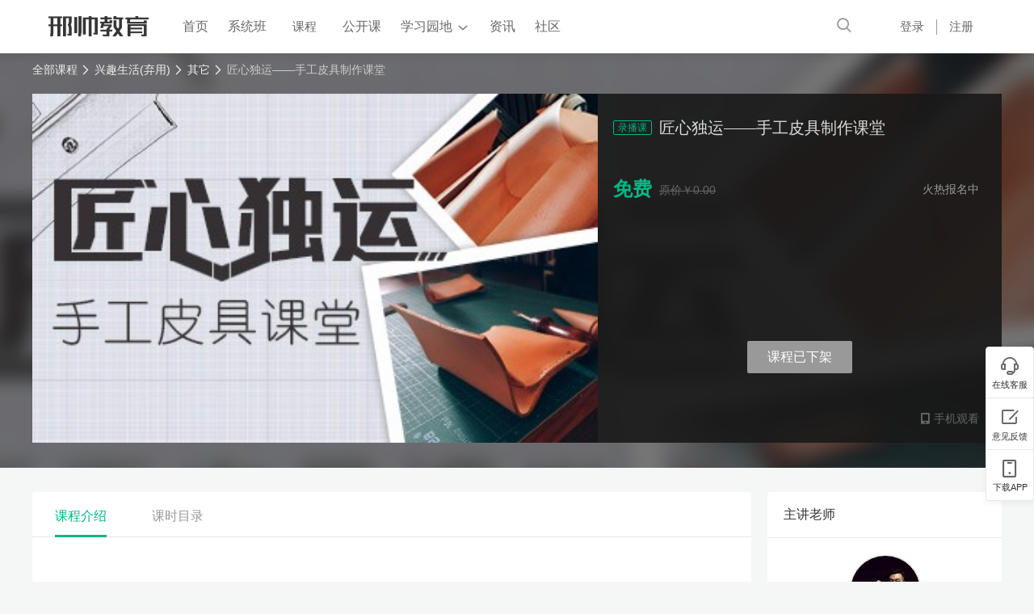

--- FILE ---
content_type: text/html; charset=utf-8
request_url: https://www.xsteach.com/course/video/300086
body_size: 14214
content:
<!doctype html>
<html data-n-head-ssr>
  <head >
    <title>匠心独运——手工皮具制作课堂 - 邢帅教育</title><meta data-n-head="ssr" charset="utf-8"><meta data-n-head="ssr" name="viewport" data-hid="viewport" content="width=device-width, initial-scale=1"><meta data-n-head="ssr" name="applicable-device" data-hid="applicable-device" content="pc"><meta data-n-head="ssr" name="mobile-agent" data-hid="mobile-agent" content="format=html5;url=https://m.xsteach.com/course/video/300086"><meta data-n-head="ssr" data-hid="description" name="description" content="邢帅教育是一家专注于职业技能培训的在线教育机构。邢帅教育目前已开设课程300余门，涵盖设计创作、IT互联网、职场技能、升学自考和兴趣生活等领域，主要提供包含平面设计、UI设计、影视动画、室内设计、淘宝电商等行业的职业技能在线培训服务。"><meta data-n-head="ssr" data-hid="keywords" name="keywords" content="邢帅教育,邢帅网络学院,远程教育,公开课,网络公开课,在线学习,在线教育,在线培训,在线课堂"><link data-n-head="ssr" rel="icon" data-hid="icon" type="image/x-icon" href="/favicon.ico"><link data-n-head="ssr" rel="stylesheet" data-hid="base" type="text/css" href="/css/base.css"><link data-n-head="ssr" rel="stylesheet" data-hid="swiper" type="text/css" href="/sdk/swiper/swiper.min.css"><link data-n-head="ssr" rel="stylesheet" type="text/css" data-hid="alicdn-iconfont" href="//at.alicdn.com/t/font_1634191_dbgn22y70lr.css"><link data-n-head="ssr" rel="alternate" data-hid="alternate" media="only screen and(max-width: 640px)" href="https://m.xsteach.com/course/video/300086"><script data-n-head="ssr" data-hid="swiperjs" src="/sdk/swiper/swiper.min.js"></script><script data-n-head="ssr" data-hid="behavior" src="/sdk/behavior.js"></script><script data-n-head="ssr" data-hid="baidu" src="https://hm.baidu.com/hm.js?666eed3d1138aba8c53e5d28cf45cdff"></script><link rel="preload" href="/_nuxt/d21b092f84f362dc804c.js" as="script"><link rel="preload" href="/_nuxt/5b2514b4a89fcef449c2.js" as="script"><link rel="preload" href="/_nuxt/812acfef069844b186e1.css" as="style"><link rel="preload" href="/_nuxt/3cdaf7922c28c5f217ce.js" as="script"><link rel="preload" href="/_nuxt/4cd80d63916c9e5957a8.css" as="style"><link rel="preload" href="/_nuxt/bf1dc63afef3c56e9b78.js" as="script"><link rel="preload" href="/_nuxt/89b7629c8e41ac61f2d7.css" as="style"><link rel="preload" href="/_nuxt/1f4b3d47cc1ad2e6cfae.js" as="script"><link rel="stylesheet" href="/_nuxt/812acfef069844b186e1.css"><link rel="stylesheet" href="/_nuxt/4cd80d63916c9e5957a8.css"><link rel="stylesheet" href="/_nuxt/89b7629c8e41ac61f2d7.css">
  </head>
  <body >
    <div data-server-rendered="true" id="__nuxt"><div id="__layout"><div class="xst-base-layout"><div class="header-navigation-container" data-v-3f4537ac><div class="headerNav" data-v-3f4537ac><div class="container-body" data-v-3f4537ac><div class="left clearfix" data-v-3f4537ac><div class="xst-header-logo fl" data-v-70400f99 data-v-3f4537ac><a href="/" title="" target="_self" class="nuxt-link-active" data-v-70400f99><img src="/images/common/header_logo.png" alt="邢帅教育_设计创作在线教育平台！" data-v-70400f99></a></div> <div class="nav-list clearfix fl" data-v-d5ed762c data-v-3f4537ac><a href="/" title="" target="_self" class="nav-item fl nuxt-link-active" data-v-d5ed762c>首页</a> <a href="/classes" title="" target="_self" class="nav-item fl" data-v-d5ed762c>系统班</a> <div class="course-type fl" data-v-3d178ab4 data-v-d5ed762c><a href="/course" title="" target="_self" class="title nuxt-link-active" data-v-3d178ab4>课程</a> <div class="course-type-content" style="display:none;" data-v-3d178ab4 data-v-3d178ab4><div class="one-level" data-v-3d178ab4><ul data-v-3d178ab4><li class="active adorn" data-v-3d178ab4><a href="/course/cghuihua" title="CG绘画" target="_self" class="link ellipsis" data-v-3d178ab4><h3 data-v-3d178ab4>CG绘画</h3></a></li><li data-v-3d178ab4><a href="/course/shijuesheji" title="视觉设计" target="_self" class="link ellipsis" data-v-3d178ab4><h3 data-v-3d178ab4>视觉设计</h3></a></li><li data-v-3d178ab4><a href="/course/yingshihouqi" title="影视后期" target="_self" class="link ellipsis" data-v-3d178ab4><h3 data-v-3d178ab4>影视后期</h3></a></li><li data-v-3d178ab4><a href="/course/skill" title="职业技能" target="_self" class="link ellipsis" data-v-3d178ab4><h3 data-v-3d178ab4>职业技能</h3></a></li><li data-v-3d178ab4><a href="/course/aicg" title="AIGC" target="_self" class="link ellipsis" data-v-3d178ab4><h3 data-v-3d178ab4>AIGC</h3></a></li><li data-v-3d178ab4><a href="/course/shejichuangzuo" title="设计创作" target="_self" class="link ellipsis" data-v-3d178ab4><h3 data-v-3d178ab4>设计创作</h3></a></li></ul></div> <div class="two-level" data-v-3d178ab4><p class="one-title " data-v-3d178ab4>CG绘画</p> <ul data-v-3d178ab4><li class="ellipsis " data-v-3d178ab4><a href="/course/cghuihua/yuanhua" title="" target="_self" class="link ellipsis" data-v-3d178ab4>
              游戏原画</a></li><li class="ellipsis " data-v-3d178ab4><a href="/course/cghuihua/chahua" title="" target="_self" class="link ellipsis" data-v-3d178ab4>
              商业插画</a></li><li class="ellipsis " data-v-3d178ab4><a href="/course/cghuihua/manhua" title="" target="_self" class="link ellipsis" data-v-3d178ab4>
              日韩漫画</a></li><li class="ellipsis " data-v-3d178ab4><a href="/course/cghuihua/shouhui" title="" target="_self" class="link ellipsis" data-v-3d178ab4>
              手绘教学</a></li></ul></div></div></div> <a href="/live/list" title="" target="_self" class="nav-item fl" data-v-d5ed762c>公开课</a> <div class="xst-nav-college fl" data-v-66f566da data-v-d5ed762c><div class="nav-item" data-v-66f566da data-v-d5ed762c><span data-v-66f566da data-v-d5ed762c>学习园地</span> <span class="xst-icon icon" data-v-31becd2c data-v-d5ed762c><i class="iconfont icon-xiajiantou" style="font-size:12px;" data-v-31becd2c></i></span></div> <!----></div> <a href="/article" title="" target="_self" class="nav-item fl" data-v-d5ed762c>资讯</a> <a href="/bbs/plate" title="" target="_self" class="nav-item fl" data-v-d5ed762c>社区</a></div></div> <div class="right" data-v-3f4537ac><div class="search-wrap" data-v-7a981ecc data-v-3f4537ac><input type="text" placeholder="搜索课程或关键词" value="" class="search-input" data-v-7a981ecc> <span class="xst-icon search-btn" data-v-31becd2c data-v-7a981ecc><i class="iconfont icon-sousuo" style="font-size:18px;" data-v-31becd2c></i></span> <span class="xst-icon search-btn min-search-min" data-v-31becd2c data-v-7a981ecc><i class="iconfont icon-sousuo" style="font-size:18px;" data-v-31becd2c></i></span> <!----></div> <div class="login-wrap" data-v-bba454fc data-v-3f4537ac><div class="login" data-v-bba454fc>登录</div> <div class="register" data-v-bba454fc>注册</div></div> <!----> <!----></div></div></div> <!----></div> <div class="main"><div class="course-detail-layout" data-v-0f27c88c><div class="header" data-v-0f27c88c><div class="xst-course-detail-header" data-v-7450ee65 data-v-7d354b5e><div class="breadcrumb" data-v-7450ee65><div class="breadcrumb-content" data-v-7450ee65><div class="bread-crumb clearfix" data-v-1507b76e data-v-7450ee65><div class="crumb fl" data-v-1507b76e><a href="/course" title="全部课程" target="_self" class="a nuxt-link-active" data-v-1507b76e>全部课程</a> <span class="xst-icon icon" data-v-31becd2c data-v-1507b76e><i class="iconfont icon-youjiantou" style="font-size:12px;" data-v-31becd2c></i></span></div><div class="crumb fl" data-v-1507b76e><a href="/course/null" title="兴趣生活(弃用)" target="_self" class="a" data-v-1507b76e>兴趣生活(弃用)</a> <span class="xst-icon icon" data-v-31becd2c data-v-1507b76e><i class="iconfont icon-youjiantou" style="font-size:12px;" data-v-31becd2c></i></span></div><div class="crumb fl" data-v-1507b76e><a href="/course/null" title="其它" target="_self" class="a" data-v-1507b76e>其它</a> <span class="xst-icon icon" data-v-31becd2c data-v-1507b76e><i class="iconfont icon-youjiantou" style="font-size:12px;" data-v-31becd2c></i></span></div><div class="crumb fl" data-v-1507b76e><span data-v-1507b76e>匠心独运——手工皮具制作课堂</span> <span class="xst-icon icon" data-v-31becd2c data-v-1507b76e><i class="iconfont icon-youjiantou" style="font-size:12px;" data-v-31becd2c></i></span></div></div></div></div> <div class="filter-box-over" data-v-7450ee65><div class="filter-box" style="background-image:url(https://f.cdn.xsteach.cn/uploaded/28/24/1e/28241ecce51afefcdab565e07497158f001.jpg);transform:scale(1.2);" data-v-7450ee65></div></div> <div class="course-detail-header-content " data-v-7450ee65><div class="clearfix" data-v-7450ee65><div class="left fl" data-v-7450ee65><div class="course-cove-img" data-v-7450ee65><div class="xst-video-box" data-v-d4524672 data-v-7450ee65><div class="xst-video-play" data-v-d4524672><img data-src="" src="https://f.cdn.xsteach.cn/uploaded/28/24/1e/28241ecce51afefcdab565e07497158f001.jpg" alt="匠心独运——手工皮具制作课堂" class="xst-img" data-v-d4524672></img></div></div></div></div> <div class="right fr" data-v-7450ee65><div class="course-describe-card" data-v-0597cc5f data-v-7450ee65><div class="title" data-v-0597cc5f><span class="xst-tag tag" style="background:transparent;" data-v-266d1996 data-v-0597cc5f>录播课</span> <h3 class="text" data-v-0597cc5f>匠心独运——手工皮具制作课堂</h3> <div class="goal" data-v-0597cc5f>
      
    </div></div> <!----> <div class="info clearfix" data-v-0597cc5f><span class="fl price free" data-v-0597cc5f>免费</span> <span class="fl old-price" data-v-0597cc5f><del data-v-0597cc5f>原价￥0.00</del></span> <span class="fr learners" data-v-0597cc5f>火热报名中</span></div></div> <!----> <div class="bottom-po" data-v-7450ee65 data-v-7d354b5e><div class="btns" data-v-7450ee65 data-v-7d354b5e><button class="btn disabled xst-button default " data-v-5ed14b64 data-v-7d354b5e><!----> 课程已下架 <!----></button></div></div> <div class="bottom clearfix" data-v-7450ee65><!----> <div class="fr" data-v-7450ee65><div class="phone-play" data-v-13777784 data-v-7450ee65><div class="pop-confim app-code-box" data-v-aac4417a data-v-13777784><!----> <div data-key="app" class="reference" data-v-aac4417a><span data-v-aac4417a data-v-13777784><div class="t" data-v-aac4417a data-v-13777784><span class="xst-icon" data-v-31becd2c data-v-13777784><i class="iconfont icon-app" style="font-size:14px;" data-v-31becd2c></i></span> <span data-v-aac4417a data-v-13777784>手机观看</span></div></span></div></div></div></div></div></div></div></div></div></div> <div class="lesson-info-wrap" data-v-0f27c88c><div class="left" data-v-0f27c88c><!----> <div id="tabs" data-v-7a203d7a><div class="tabs-bar xst-jsx-tabs" data-v-7a203d7a><div class="xst-jsx-header"><div class="xst-jsx-tab-bar">课程介绍</div><div class="xst-jsx-tab-bar">课时目录</div><div class="xst-jsx-header-active-line"></div></div><div class="xst-jsx-content"><div class="xst-jsx-content-item" style="display:none;"><div class="tab-item" data-v-ef0bd45a><div class="course-content" style="display:;" data-v-ef0bd45a><p></p></div> <div class="xst-404" style="height:500px;display:none;" data-v-7abd6ec8 data-v-ef0bd45a><div class="msg-box" style="width:400px;" data-v-7abd6ec8><img src="/images/page/empty%402x.png" alt="empty" style="width:100%;" data-v-7abd6ec8> <div class="msg-text" data-v-7abd6ec8><p class="title" data-v-7abd6ec8>
        暂无课程介绍，敬请期待开课！

        <!----> <!----></p> <p data-v-7abd6ec8 data-v-ef0bd45a></p></div></div></div></div></div><div class="xst-jsx-content-item" style="display:none;"><div class="course-list" data-v-1ee2dbf1><div data-v-1ee2dbf1><div class="xst-cell-container " data-v-1ee2dbf1><div class="xst-cell-content video"><div class="left  "><span class="index">第01节</span><span class="name ellipsis">原色皮夹的魅力</span></div><div class="right "><div class="right-box"><div class="time"><span>00:13:13</span></div><span class="status"></span></div></div></div></div><div class="xst-cell-container " data-v-1ee2dbf1><div class="xst-cell-content video"><div class="left  "><span class="index">第02节</span><span class="name ellipsis">染色钥匙包制作</span></div><div class="right "><div class="right-box"><div class="time"><span>00:10:02</span></div><span class="status"></span></div></div></div></div><div class="xst-cell-container " data-v-1ee2dbf1><div class="xst-cell-content video"><div class="left  "><span class="index">第03节</span><span class="name ellipsis">打造手工皮带（上）</span></div><div class="right "><div class="right-box"><div class="time"><span>00:07:42</span></div><span class="status"></span></div></div></div></div><div class="xst-cell-container " data-v-1ee2dbf1><div class="xst-cell-content video"><div class="left  "><span class="index">第04节</span><span class="name ellipsis">打造手工皮带（下）</span></div><div class="right "><div class="right-box"><div class="time"><span>00:05:18</span></div><span class="status"></span></div></div></div></div><div class="xst-cell-container " data-v-1ee2dbf1><div class="xst-cell-content video"><div class="left  "><span class="index">第05节</span><span class="name ellipsis">手工牛皮长款皮包（上）</span></div><div class="right "><div class="right-box"><div class="time"><span>00:05:37</span></div><span class="status"></span></div></div></div></div><div class="xst-cell-container " data-v-1ee2dbf1><div class="xst-cell-content video"><div class="left  "><span class="index">第06节</span><span class="name ellipsis">手工牛皮长款皮包（下）</span></div><div class="right "><div class="right-box"><div class="time"><span>00:05:36</span></div><span class="status"></span></div></div></div></div><div class="xst-cell-container " data-v-1ee2dbf1><div class="xst-cell-content video"><div class="left  "><span class="index">第07节</span><span class="name ellipsis">私人订制logo之铜模法</span></div><div class="right "><div class="right-box"><div class="time"><span>00:03:26</span></div><span class="status"></span></div></div></div></div></div></div></div></div></div> <!----></div></div> <div class="right" data-v-0f27c88c><div class="card-container" style="padding-bottom:10px;" data-v-1a399f30 data-v-270ab806><div class="header-wrap" data-v-1a399f30><div class="title" data-v-1a399f30>
        主讲老师
      </div></div> <div class="content" data-v-1a399f30><div class="teacher-detail" data-v-1a399f30 data-v-270ab806><div class="xst-user-image teacher-avatar-wrap" data-v-538aa54a data-v-270ab806><div class="img" data-v-538aa54a><div class="avatar-img" style="background-image:url(https://f.cdn.xsteach.cn/uploaded/4d/81/2b/4d812b3b1afe483fbb2df57ccd5f72fc001.jpg);" data-v-863aeb3e data-v-538aa54a></div></div> <!----></div> <div class="teacher-name" data-v-1a399f30 data-v-270ab806>迟帅</div> <div class="teacher-describe" data-v-1a399f30 data-v-270ab806>一位追求生活质感与情怀的手工皮具老师、匠人，资深玩皮六余年，喜欢制作各种皮具作品。热爱生活，喜欢调酒与咖啡的文艺青年，除了有颜有内涵，还有逗逼。</div></div></div></div> <div class="recommend-container" data-v-af62832a><!----> <div class="card-container recommend recommend-top" style="padding-bottom:10px;" data-v-1a399f30 data-v-af62832a><div class="header-wrap" data-v-1a399f30><div class="header clearfix" data-v-1a399f30 data-v-af62832a><div class="t fl" data-v-1a399f30 data-v-af62832a>该课同学还报名</div> <div class="btn fr" data-v-1a399f30 data-v-af62832a><a href="/course/" title="" target="_blank" class="a-link nuxt-link-active" data-v-af62832a>
          更多
        </a></div></div></div> <div class="content" data-v-1a399f30> <div class="no-data" data-v-1a399f30 data-v-af62832a>
      暂无数据
    </div></div></div></div></div></div></div></div> <div class="xst-footer" data-v-2c17d3f0><div class="footer-container clearfix" data-v-2c17d3f0><div class="xst-footer-link fl" data-v-75714c52 data-v-2c17d3f0><div class="nav-link" data-v-75714c52><ul class="links clearfix" data-v-75714c52></ul></div> <!----></div> <div class="footer-right fr" data-v-2b253965 data-v-2c17d3f0><ul class="codes clearfix" data-v-2b253965><li class="fl" data-v-2b253965><!----> <span class="xst-icon icon" data-v-31becd2c data-v-2b253965><i class="iconfont icon-lianjie" style="font-size:20px;" data-v-31becd2c></i></span></li><li class="fl" data-v-2b253965><!----> <span class="xst-icon icon" data-v-31becd2c data-v-2b253965><i class="iconfont icon-app" style="font-size:20px;" data-v-31becd2c></i></span></li><li class="fl" data-v-2b253965><!----> <span class="xst-icon icon" data-v-31becd2c data-v-2b253965><i class="iconfont icon-H5" style="font-size:20px;" data-v-31becd2c></i></span></li></ul> <div class="customer-service" data-v-2b253965><p data-v-2b253965>客服热线</p> <p data-v-2b253965><span data-v-2b253965>020-84828319</span> <span data-v-2b253965>周一至周六 13:00-22:00</span></p></div></div></div> <div class="Copyright" data-v-2c17d3f0>
  Copyright © 2013-2026 | 广州邢帅教育科技有限公司 |
  <a href="https://beian.miit.gov.cn/" target="_blank" rel="nofollow">粤ICP备13040992号</a>
  ｜
  <a target="_blank" href="http://www.beian.gov.cn/portal/registerSystemInfo?recordcode=44011302004107" style="display:inline-block;text-decoration:none;height:20px;line-height:20px;"><img src="https://s.cdn.xsteach.com/xst/ipc/gonganbeian.png" style="float:left;"> <p style="float:left;height:20px;line-height:20px;margin: 0px 0px 0px 5px; color:#939393;">
      粤公网安备 44011302004107号
    </p></a></div></div> <div class="menu-container elevator-menu" data-v-68504999><div class="list" data-v-68504999><div class="item kf" data-v-68504999><div class="item-icon" data-v-68504999><i class="iconfont icon-chat" data-v-68504999></i></div> <div class="title" data-v-68504999>在线客服</div></div> <div class="item link" data-v-68504999><a href="/feedback" rel="nofollow" target="_blank" data-v-68504999><div class="item-icon" data-v-68504999><i class="iconfont  icon-fankuizhongxinoff " data-v-68504999></i></div> <div class="title link" data-v-68504999>意见反馈</div></a></div> <!----> <div class="item down-app" data-v-68504999><div class="item-icon" data-v-68504999><i class="iconfont icon-shouji" data-v-68504999></i></div> <div class="title" data-v-68504999>下载APP</div> <div class="app-code-wrap" data-v-68504999><div class="code-wrap" data-v-68504999><img src="https://s.cdn.xsteach.com/xst/common/app-dowload-code.png" alt data-v-68504999></div> <div class="app-describe" data-v-68504999><div class="title" data-v-68504999>邢帅教育APP</div> <div class="sub-title" data-v-68504999>缓存视频，随时随地学习</div></div></div></div> <!----></div></div> <!----> <!----></div></div></div><script>window.__NUXT__=(function(a,b,c,d,e,f,g,h,i,j,k,l,m,n,o,p,q,r,s,t,u,v,w,x,y,z,A,B,C,D,E,F,G,H,I,J,K,L,M,N,O,P,Q,R,S,T,U,V,W,X,Y,Z,_,$,aa,ab,ac,ad,ae){ae.id=x;ae.scheduleSeq=f;ae.beginDate=i;ae.endDate=i;return {layout:"fixedMenu",data:[{}],error:b,state:{article:{category:[],articleList:[],articleListPageInfo:{pages:a,page:a,total:a,size:a}},auth:{actionWay:g,showLogin:c,showCouponLogin:c,canClose:e,captchaInfo:{},canSetNickname:c,nickName:g,accountDisable:c},bbs:{plateRecommends:[],postRecommends:[],postRecommendPageInfo:{pages:a,current:a},dataSummary:{todayCount:a,yesterdayCount:a,allCount:a},dataSummaryOfUser:{commentCount:a,allCount:a},postList:{list:[],total:a,current:a,pages:a,size:a},postCategoryList:[],postCategoryLastList:[],plateDetail:{},postVisitList:[],postCommentOfUidList:{list:[],total:a,current:a,pages:a,size:a},myMessageList:{list:[],total:a,current:a,pages:a,size:a},myMessageAuditList:{list:[],total:a,current:a,pages:a,size:a},postDetail:{},postBaseInfo:{},postDetailCommentList:{list:[],total:a,current:a,pages:a,size:a},searchPostList:{list:[],total:a,current:a,pages:a,size:a},currUserIsBanned:c},classes:{classList:[],classSysCourseDetail:{},classListPageInfo:{pages:a,page:a,total:a,size:a},classesSystemTypes:[]},college:{banners:[],topNavs:[],collegeClassSystem:[],teachElegant:[],pages:a,page:a,total:a,size:a,collegeCourseList:[],learnDirectionList:[],loading:c,collegeWorks:[],collegeAdvantage:{},collegeInformation:[],smallTitle:{},modules:[],currCollegeId:g,collegeFreeVideo:[],curPlayCourse:{},playerAutoPlay:c},common:{links:[{id:d,title:"中国培训网",openUrl:"http:\u002F\u002Fwww.china-train.net\u002F",isOpenNew:e,status:e,sortNum:f},{id:l,title:"易百教程",openUrl:"http:\u002F\u002Fwww.yiibai.com",isOpenNew:e,status:e,sortNum:f},{id:r,title:"网络营销",openUrl:"http:\u002F\u002Fwww.tuiedu.com\u002F",isOpenNew:e,status:e,sortNum:f},{id:s,title:"第一家教网",openUrl:"http:\u002F\u002Fwww.letsno1.cn",isOpenNew:e,status:e,sortNum:f},{id:y,title:"3dmax模型",openUrl:"http:\u002F\u002Fwww.3dxy.com\u002F",isOpenNew:e,status:e,sortNum:f},{id:z,title:"遴选公务员",openUrl:"http:\u002F\u002Flxks.offcn.com\u002F",isOpenNew:e,status:e,sortNum:f},{id:A,title:"选调生考试",openUrl:"http:\u002F\u002Fxds.offcn.com\u002F ",isOpenNew:e,status:e,sortNum:f},{id:B,title:"中公三支一扶考试网",openUrl:"http:\u002F\u002Fszyf.offcn.com\u002F ",isOpenNew:e,status:e,sortNum:f},{id:C,title:"TPM咨询",openUrl:"http:\u002F\u002Fwww.chinatpm.net",isOpenNew:e,status:e,sortNum:f},{id:D,title:"四川招生",openUrl:"http:\u002F\u002Fwww.scgra.com",isOpenNew:e,status:e,sortNum:f}],aboutList:[],courseType:[{id:o,name:"CG绘画",imgUrl:E,level:f,parentId:a,sortNum:f,path:"cghuihua",children:[{id:1181,name:"游戏原画",imgUrl:"https:\u002F\u002Fs.cdn.xsteach.com\u002FcourseCoverImg\u002Fb73397c7e4\u002F46cee30c39\u002F975f25f971.png",level:d,parentId:o,sortNum:F,path:"yuanhua",children:[]},{id:1182,name:"商业插画",imgUrl:"https:\u002F\u002Fs.cdn.xsteach.com\u002FcourseCoverImg\u002F9a24008003\u002F33a91be364\u002F414e89c1b0.png",level:d,parentId:o,sortNum:G,path:"chahua",children:[]},{id:1183,name:"日韩漫画",imgUrl:"https:\u002F\u002Fs.cdn.xsteach.com\u002FcourseCoverImg\u002Fbebd3eb790\u002F0810ef5069\u002F94c32891ce.png",level:d,parentId:o,sortNum:H,path:"manhua",children:[]},{id:1184,name:"手绘教学",imgUrl:E,level:d,parentId:o,sortNum:I,path:"shouhui",children:[]}]},{id:m,name:"视觉设计",imgUrl:J,level:f,parentId:a,sortNum:d,path:"shijuesheji",children:[{id:1186,name:"平面设计",imgUrl:"https:\u002F\u002Fs.cdn.xsteach.com\u002FcourseCoverImg\u002Fb677f83ad8\u002F817b58cbe7\u002F73e094e32a.png",level:d,parentId:m,sortNum:K,path:"pingmian",children:[]},{id:1187,name:"UI设计",imgUrl:J,level:d,parentId:m,sortNum:L,path:"ui",children:[]},{id:1188,name:"电商设计",imgUrl:"https:\u002F\u002Fs.cdn.xsteach.com\u002FcourseCoverImg\u002Ffaf6780684\u002F4f89bec6d0\u002F003df7943b.png",level:d,parentId:m,sortNum:M,path:"dianshang",children:[]},{id:1189,name:"PS\u002FAI\u002FCDR基础",imgUrl:"https:\u002F\u002Fs.cdn.xsteach.com\u002FcourseCoverImg\u002Fecb8f1fc3e\u002Fe6e50b7b34\u002F46ef69c296.png",level:d,parentId:m,sortNum:t,path:"ps_ai_cdr",children:[]},{id:1207,name:"摄影后期\u002F精修",imgUrl:"https:\u002F\u002Fs.cdn.xsteach.com\u002FcourseCoverImg\u002F2d545000f1\u002F145fac6a2a\u002Fac687f1deb.png",level:d,parentId:m,sortNum:t,path:"sheyinghouqi",children:[]}]},{id:u,name:"影视后期",imgUrl:N,level:f,parentId:a,sortNum:l,path:"yingshihouqi",children:[{id:1191,name:"剪辑包装",imgUrl:"https:\u002F\u002Fs.cdn.xsteach.com\u002FcourseCoverImg\u002F595e3bfea7\u002F74f2711cb5\u002F5a54888dfd.png",level:d,parentId:u,sortNum:O,path:"jianji",children:[]},{id:1192,name:"动态视觉",imgUrl:"https:\u002F\u002Fs.cdn.xsteach.com\u002FcourseCoverImg\u002F54f2b8f6ca\u002Fafcf667803\u002F3ee3ad56fa.png",level:d,parentId:u,sortNum:P,path:"dongtai",children:[]}]},{id:h,name:"职业技能",imgUrl:"https:\u002F\u002Fs.cdn.xsteach.com\u002FcourseCoverImg\u002F4fdc5d51c0\u002F04c03f3474\u002F42da0f2d9e.png",level:f,parentId:a,sortNum:j,path:"skill",children:[{id:1194,name:"前端开发",imgUrl:"https:\u002F\u002Fs.cdn.xsteach.com\u002FcourseCoverImg\u002Fa83e21d993\u002F368ff0f02e\u002Fe099c0957d.png",level:d,parentId:h,sortNum:Q,path:"qianduan",children:[]},{id:1195,name:"程序设计",imgUrl:"https:\u002F\u002Fs.cdn.xsteach.com\u002FcourseCoverImg\u002F4172aabaf7\u002F774a5fe7ce\u002Fe0fad3dac9.png",level:d,parentId:h,sortNum:s,path:"chengxu",children:[]},{id:1196,name:"新媒体运营",imgUrl:N,level:d,parentId:h,sortNum:r,path:"yunying",children:[]},{id:1197,name:"外语语言",imgUrl:"https:\u002F\u002Fs.cdn.xsteach.com\u002FcourseCoverImg\u002F6ea9e832c1\u002F10bbfd1dda\u002Fac13bcd082.png",level:d,parentId:h,sortNum:R,path:"waiyu",children:[]},{id:1198,name:"办公软件",imgUrl:"https:\u002F\u002Fs.cdn.xsteach.com\u002FcourseCoverImg\u002F1498a16a39\u002F9e64734790\u002F065d48d8cd.png",level:d,parentId:h,sortNum:S,path:"bangong",children:[]},{id:1199,name:"财务会计",imgUrl:T,level:d,parentId:h,sortNum:U,path:"caiwu",children:[]},{id:1200,name:"美术设计",imgUrl:"https:\u002F\u002Fs.cdn.xsteach.com\u002FcourseCoverImg\u002F20a448c758\u002F8f1b85b888\u002F826132dfc2.png",level:d,parentId:h,sortNum:V,path:"meishu",children:[]},{id:1201,name:"工业设计",imgUrl:"https:\u002F\u002Fs.cdn.xsteach.com\u002FcourseCoverImg\u002F477238edb4\u002F4d53815ebd\u002Fdb01e2d352.png",level:d,parentId:h,sortNum:v,path:"gongye",children:[]},{id:1202,name:"室内设计",imgUrl:"https:\u002F\u002Fs.cdn.xsteach.com\u002FcourseCoverImg\u002F3e679b2094\u002F403b650a77\u002F733cae7a4e.png",level:d,parentId:h,sortNum:w,path:"shinei",children:[]},{id:1203,name:"管理创业",imgUrl:"https:\u002F\u002Fs.cdn.xsteach.com\u002FcourseCoverImg\u002F1bb5e7a826\u002F6285ba762a\u002Fa7e554e072.png",level:d,parentId:h,sortNum:j,path:"guanli",children:[]},{id:1204,name:"职业发展",imgUrl:"https:\u002F\u002Fs.cdn.xsteach.com\u002FcourseCoverImg\u002F470d597564\u002F4ffcbdbb37\u002F75a8f85e87.png",level:d,parentId:h,sortNum:l,path:"zhiye",children:[]},{id:1205,name:"兴趣生活",imgUrl:"https:\u002F\u002Fs.cdn.xsteach.com\u002FcourseCoverImg\u002F6a6ebcdf7c\u002Fc927a94441\u002F16ae6977e5.png",level:d,parentId:h,sortNum:d,path:"xingqu",children:[]},{id:1206,name:"金融理财",imgUrl:T,level:d,parentId:h,sortNum:f,path:"jinrong",children:[]},{id:1208,name:"建筑设计",imgUrl:"https:\u002F\u002Fs.cdn.xsteach.com\u002FcourseCoverImg\u002F3c32a9c9fe\u002Fea02ead98b\u002Fbec3a38869.png",level:d,parentId:h,sortNum:q,path:"jianzhu",children:[]},{id:1209,name:"影视动画",imgUrl:"https:\u002F\u002Fs.cdn.xsteach.com\u002FcourseCoverImg\u002F1b7704f165\u002F523fe610d0\u002F06ca5aab85.png",level:d,parentId:h,sortNum:W,path:"yingshidonghua",children:[]}]},{id:p,name:X,imgUrl:n,level:f,parentId:a,sortNum:f,path:"aicg",children:[{id:1211,name:"AI基础",imgUrl:n,level:d,parentId:p,sortNum:f,path:"aijichu",children:[]},{id:1212,name:"AI视觉",imgUrl:n,level:d,parentId:p,sortNum:d,path:"aishijue",children:[]},{id:1213,name:"AI影视",imgUrl:n,level:d,parentId:p,sortNum:l,path:"aiyingshi",children:[]},{id:1214,name:"AI绘画",imgUrl:n,level:d,parentId:p,sortNum:j,path:"aihuiuha",children:[]}]},{id:Y,name:"设计创作",imgUrl:"https:\u002F\u002Fs.cdn.xsteach.com\u002FcourseCoverImg\u002F9fc1c3ece0\u002F0d90ad66c1\u002F121d60b72f.png",level:f,parentId:a,sortNum:f,path:"shejichuangzuo",children:[{id:1221,name:"手机摄影",imgUrl:n,level:d,parentId:Y,sortNum:f,path:"xk",children:[]}]}],categoryPathIdMap:{},productionDetail:{},myCourseList:[],myPeriodList:[],defaultSeo:{title:g,description:"邢帅教育是一家专注于职业技能培训的在线教育机构。邢帅教育目前已开设课程300余门，涵盖影视创作、视觉传达、绘画艺术、工业设计、外语、IT互联网、职场技能和兴趣生活等领域，主要提供包含平面设计、UI设计、影视动画、室内设计、淘宝电商等行业的职业技能在线培训服务。",keyWord:Z},seoInfo:{COURSE:{title:g,description:"邢帅教育是一家专注于职业技能培训的在线教育机构。邢帅教育目前已开设课程300余门，涵盖设计创作、IT互联网、职场技能、升学自考和兴趣生活等领域，主要提供包含平面设计、UI设计、影视动画、室内设计、淘宝电商等行业的职业技能在线培训服务。",keyWord:Z}},countryPhones:[{national:"中国大陆",region:"86",sortNum:f},{national:"中国香港",region:"852",sortNum:d},{national:"中国台湾",region:"886",sortNum:l},{national:"中国澳门",region:"853",sortNum:j},{national:"日本",region:"81",sortNum:w},{national:"美国",region:_,sortNum:v},{national:"马来西亚",region:"60",sortNum:q},{national:"澳大利亚",region:"61",sortNum:V},{national:"加拿大",region:_,sortNum:U},{national:"新加坡",region:"65",sortNum:S},{national:"越南",region:"84",sortNum:R},{national:"法国",region:"33",sortNum:r},{national:"意大利",region:"39",sortNum:s},{national:"巴西",region:"55",sortNum:Q},{national:"英国",region:"44",sortNum:W},{national:"菲律宾",region:"63",sortNum:16},{national:"安道尔",region:"376",sortNum:y},{national:"阿拉伯联合酋长国",region:"971",sortNum:z},{national:"阿富汗",region:"93",sortNum:A},{national:"安提瓜和巴布达",region:"1268",sortNum:B},{national:"安圭拉",region:"1264",sortNum:21},{national:"阿尔巴尼亚",region:"355",sortNum:22},{national:"亚美尼亚",region:"374",sortNum:C},{national:"安哥拉",region:"244",sortNum:D},{national:"阿根廷",region:"54",sortNum:25},{national:"美属萨摩亚",region:"1684",sortNum:26},{national:"奥地利",region:"43",sortNum:27},{national:"阿鲁巴",region:"297",sortNum:28},{national:"阿塞拜疆",region:"994",sortNum:29},{national:"波斯尼亚和黑塞哥维那",region:"387",sortNum:30},{national:"巴巴多斯",region:"1246",sortNum:31},{national:"孟加拉国",region:"880",sortNum:32},{national:"比利时",region:"32",sortNum:33},{national:"布基纳法索",region:"226",sortNum:34},{national:"保加利亚",region:"359",sortNum:35},{national:"巴林",region:"973",sortNum:36},{national:"布隆迪",region:"257",sortNum:37},{national:"贝宁",region:"229",sortNum:38},{national:"百慕大群岛",region:"1441",sortNum:39},{national:"文莱",region:"673",sortNum:40},{national:"玻利维亚",region:"591",sortNum:41},{national:"荷兰加勒比",region:$,sortNum:42},{national:"巴哈马",region:"1242",sortNum:43},{national:"不丹",region:"975",sortNum:44},{national:"博茨瓦纳",region:"267",sortNum:45},{national:"白俄罗斯",region:"375",sortNum:46},{national:"伯利兹",region:"501",sortNum:47},{national:"刚果民主共和国",region:"243",sortNum:48},{national:"中非共和国",region:"236",sortNum:49},{national:"刚果共和国",region:"242",sortNum:50},{national:"瑞士",region:"41",sortNum:51},{national:"象牙海岸",region:"225",sortNum:52},{national:"库克群岛",region:"682",sortNum:53},{national:"智利",region:"56",sortNum:54},{national:"喀麦隆",region:"237",sortNum:55},{national:"哥伦比亚",region:"57",sortNum:56},{national:"哥斯达黎加",region:"506",sortNum:57},{national:"开普",region:"238",sortNum:58},{national:"库拉索",region:$,sortNum:59},{national:"塞浦路斯",region:"357",sortNum:60},{national:"捷克",region:"420",sortNum:61},{national:"德国",region:"49",sortNum:62},{national:"吉布提",region:"253",sortNum:63},{national:"丹麦",region:"45",sortNum:64},{national:"多米尼加",region:"1767",sortNum:65},{national:"多米尼加共和国",region:"1809",sortNum:66},{national:"阿尔及利亚",region:"213",sortNum:67},{national:"厄瓜多尔",region:"593",sortNum:68},{national:"爱沙尼亚",region:"372",sortNum:69},{national:"埃及",region:"20",sortNum:70},{national:"厄立特里亚",region:"291",sortNum:71},{national:"西班牙",region:"34",sortNum:72},{national:"埃塞俄比亚",region:"251",sortNum:73},{national:"芬兰",region:"358",sortNum:74},{national:"斐济",region:"679",sortNum:75},{national:"密克罗尼西亚",region:"691",sortNum:76},{national:"法罗群岛",region:"298",sortNum:77},{national:"加蓬",region:"241",sortNum:78},{national:"格林纳达",region:"1473",sortNum:79},{national:"格鲁吉亚",region:"995",sortNum:80},{national:"法属圭亚那",region:"594",sortNum:81},{national:"加纳",region:"233",sortNum:82},{national:"直布罗陀",region:"350",sortNum:83},{national:"格陵兰岛",region:"299",sortNum:84},{national:"冈比亚",region:"220",sortNum:85},{national:"几内亚",region:"224",sortNum:86},{national:"瓜德罗普岛",region:"590",sortNum:87},{national:"赤道几内亚",region:"240",sortNum:P},{national:"希腊",region:"30",sortNum:O},{national:"瓜地马拉",region:"502",sortNum:90},{national:"关岛",region:"1671",sortNum:t},{national:"几内亚比绍共和国",region:"245",sortNum:M},{national:"圭亚那",region:"592",sortNum:L},{national:"洪都拉斯",region:"504",sortNum:K},{national:"克罗地亚",region:"385",sortNum:95},{national:"海地",region:"509",sortNum:I},{national:"匈牙利",region:"36",sortNum:H},{national:"印度尼西亚",region:"62",sortNum:G},{national:"爱尔兰",region:"353",sortNum:F},{national:"以色列",region:"972",sortNum:100},{national:"印度",region:"91",sortNum:101},{national:"伊拉克",region:"964",sortNum:102},{national:"冰岛",region:"354",sortNum:103},{national:"牙买加",region:"1876",sortNum:104},{national:"约旦",region:"962",sortNum:105},{national:"肯尼亚",region:"254",sortNum:106},{national:"吉尔吉斯斯坦",region:"996",sortNum:107},{national:"柬埔寨",region:"855",sortNum:108},{national:"基里巴斯",region:"686",sortNum:109},{national:"科摩罗",region:aa,sortNum:110},{national:"圣基茨和尼维斯",region:"1869",sortNum:111},{national:"韩国",region:"82",sortNum:112},{national:"科威特",region:"965",sortNum:113},{national:"开曼群岛",region:"1345",sortNum:114},{national:"哈萨克斯坦",region:ab,sortNum:115},{national:"老挝",region:"856",sortNum:116},{national:"黎巴嫩",region:"961",sortNum:117},{national:"圣露西亚",region:"1758",sortNum:118},{national:"列支敦士登",region:"423",sortNum:119},{national:"斯里兰卡",region:"94",sortNum:120},{national:"利比里亚",region:"231",sortNum:121},{national:"莱索托",region:"266",sortNum:122},{national:"立陶宛",region:"370",sortNum:123},{national:"卢森堡",region:"352",sortNum:124},{national:"拉脱维亚",region:"371",sortNum:125},{national:"利比亚",region:"218",sortNum:126},{national:"摩洛哥",region:"212",sortNum:127},{national:"摩纳哥",region:"377",sortNum:128},{national:"摩尔多瓦",region:"373",sortNum:129},{national:"黑山",region:"382",sortNum:130},{national:"马达加斯加",region:"261",sortNum:131},{national:"马绍尔群岛",region:"692",sortNum:132},{national:"马其顿",region:"389",sortNum:133},{national:"马里",region:"223",sortNum:134},{national:"缅甸",region:"95",sortNum:135},{national:"蒙古",region:"976",sortNum:136},{national:"毛里塔尼亚",region:"222",sortNum:137},{national:"蒙特塞拉特岛",region:"1664",sortNum:138},{national:"马耳他",region:"356",sortNum:139},{national:"毛里求斯",region:"230",sortNum:140},{national:"马尔代夫",region:"960",sortNum:141},{national:"马拉维",region:"265",sortNum:142},{national:"墨西哥",region:"52",sortNum:143},{national:"莫桑比克",region:"258",sortNum:144},{national:"纳米比亚",region:"264",sortNum:145},{national:"新喀里多尼亚",region:"687",sortNum:146},{national:"尼日尔",region:"227",sortNum:147},{national:"尼日利亚",region:"234",sortNum:148},{national:"尼加拉瓜",region:"505",sortNum:149},{national:"荷兰",region:"31",sortNum:150},{national:"挪威",region:"47",sortNum:151},{national:"尼泊尔",region:"977",sortNum:152},{national:"拿鲁岛",region:"674",sortNum:153},{national:"新西兰",region:"64",sortNum:154},{national:"阿曼",region:"968",sortNum:155},{national:"巴拿马",region:"507",sortNum:156},{national:"秘鲁",region:"51",sortNum:157},{national:"法属波利尼西亚",region:"689",sortNum:158},{national:"巴布亚新几内亚",region:"675",sortNum:159},{national:"巴基斯坦",region:"92",sortNum:160},{national:"波兰",region:"48",sortNum:161},{national:"圣彼埃尔和密克隆岛",region:"508",sortNum:162},{national:"波多黎各",region:"1787",sortNum:163},{national:"葡萄牙",region:"351",sortNum:164},{national:"帕劳",region:"680",sortNum:165},{national:"巴拉圭",region:"595",sortNum:166},{national:"卡塔尔",region:"974",sortNum:167},{national:"留尼汪",region:"262",sortNum:168},{national:"罗马尼亚",region:"40",sortNum:169},{national:"塞尔维亚",region:"381",sortNum:170},{national:"俄罗斯",region:ab,sortNum:171},{national:"卢旺达",region:"250",sortNum:172},{national:"沙特阿拉伯",region:"966",sortNum:173},{national:"所罗门群岛",region:"677",sortNum:174},{national:"塞舌尔",region:"248",sortNum:175},{national:"苏丹",region:"249",sortNum:176},{national:"瑞典",region:"46",sortNum:177},{national:"斯洛文尼亚",region:"386",sortNum:178},{national:"斯洛伐克",region:"421",sortNum:179},{national:"塞拉利昂",region:"232",sortNum:180},{national:"圣马力诺",region:"378",sortNum:181},{national:"塞内加尔",region:"221",sortNum:182},{national:"索马里",region:"252",sortNum:183},{national:"苏里南",region:"597",sortNum:184},{national:"圣多美和普林西比",region:"239",sortNum:185},{national:"萨尔瓦多",region:"503",sortNum:186},{national:"斯威士兰",region:"268",sortNum:187},{national:"特克斯和凯科斯群岛",region:"1649",sortNum:188},{national:"乍得",region:"235",sortNum:189},{national:"多哥",region:"228",sortNum:190},{national:"泰国",region:"66",sortNum:191},{national:"塔吉克斯坦",region:"992",sortNum:192},{national:"东帝汶",region:"670",sortNum:193},{national:"土库曼斯坦",region:"993",sortNum:194},{national:"突尼斯",region:"216",sortNum:195},{national:"汤加",region:"676",sortNum:196},{national:"土耳其",region:"90",sortNum:197},{national:"特立尼达和多巴哥",region:"1868",sortNum:198},{national:"坦桑尼亚",region:"255",sortNum:199},{national:"乌克兰",region:"380",sortNum:200},{national:"乌干达",region:"256",sortNum:201},{national:"乌拉圭",region:"598",sortNum:202},{national:"乌兹别克斯坦",region:"998",sortNum:203},{national:"圣文森特和格林纳丁斯",region:"1784",sortNum:204},{national:"委内瑞拉",region:"58",sortNum:205},{national:"英属处女群岛",region:"1284",sortNum:ac},{national:"瓦努阿图",region:"678",sortNum:207},{national:"萨摩亚",region:"685",sortNum:208},{national:"也门",region:"967",sortNum:209},{national:"马约特",region:aa,sortNum:210},{national:"南非",region:"27",sortNum:211},{national:"赞比亚",region:"260",sortNum:212},{national:"津巴布韦",region:"263",sortNum:ad},{national:"北马利安纳群岛",region:"1670",sortNum:ad}],isIpInCompany:c,isRequiredQQ:c,hasUnReadMessage:c,myStrongMessageList:[],myStrongMessageCount:a,showMessage:c,config:{tenVodPlayerLicence:{licenseURL:"https:\u002F\u002Flicense.vodplayvideo.com\u002Flicense\u002Fv2\u002F1325320195_1\u002Fv_cube.license",licenseKey:"aa4b7eeb5592b1f974737330f49238d5"},serviceTel:"020-84828319"}},complaint:{},course:{detail:{id:k,lectureType:"video",name:"匠心独运——手工皮具制作课堂",content:"\u003Cp\u003E\u003C\u002Fp\u003E",isBuy:c,price:"0.00",originPrice:b,isShowOriginPrice:e,description:"传递手工的乐趣，体验创新与设计\r\n——市场批量制作大同小异？ 手作皮具，独一无二，更具私人品味；\r\n机器生产太冰冷？手作皮具，一针一线，多了一份温度与情怀，更随着岁月，魅力逐渐散发；\r\n一分耕耘，一分收获，匠人如此，生活也如此。\r\n慢下来，踏实走。这不是一门简单的手作皮具课，这是一门走心的课。",tip:"火热报名中",isFreeStudy:c,freeStudyPeriodId:b,studyTarget:g,nextLiveDateTime:b,nextLivePeriodName:b,videoUrl:b,coverImg:"https:\u002F\u002Ff.cdn.xsteach.cn\u002Fuploaded\u002F28\u002F24\u002F1e\u002F28241ecce51afefcdab565e07497158f001.jpg",isCharge:c,invalidDate:b,isPlacement:c,isLifeLong:b,classScheduleId:x,livingPeriodName:b,periodCount:q,periodId:b,periodSort:b,isSale:c,category:{one:{id:1127,name:"兴趣生活(弃用)",path:b},two:{id:1122,name:"其它",path:b}},showTeachCoachVideo:c,freeze:b,scheduleId:x},periods:[{id:6000299,name:"原色皮夹的魅力",periodStatus:b,beginDate:i,endDate:i,isFreeStudy:c,sort:f,periodDuration:793,videoUrl:b,resourceUrl:g,courseId:k,homework:b,resStatus:j,lectureType:b,isHide:c,isHasVideo:e,hasTeachCoachVideo:c},{id:6000300,name:"染色钥匙包制作",periodStatus:b,beginDate:i,endDate:i,isFreeStudy:c,sort:d,periodDuration:602,videoUrl:b,resourceUrl:g,courseId:k,homework:b,resStatus:j,lectureType:b,isHide:c,isHasVideo:e,hasTeachCoachVideo:c},{id:6000301,name:"打造手工皮带（上）",periodStatus:b,beginDate:i,endDate:i,isFreeStudy:c,sort:l,periodDuration:462,videoUrl:b,resourceUrl:g,courseId:k,homework:b,resStatus:j,lectureType:b,isHide:c,isHasVideo:e,hasTeachCoachVideo:c},{id:6000302,name:"打造手工皮带（下）",periodStatus:b,beginDate:i,endDate:i,isFreeStudy:c,sort:j,periodDuration:318,videoUrl:b,resourceUrl:g,courseId:k,homework:b,resStatus:j,lectureType:b,isHide:c,isHasVideo:e,hasTeachCoachVideo:c},{id:6000303,name:"手工牛皮长款皮包（上）",periodStatus:b,beginDate:i,endDate:i,isFreeStudy:c,sort:w,periodDuration:337,videoUrl:b,resourceUrl:g,courseId:k,homework:b,resStatus:j,lectureType:b,isHide:c,isHasVideo:e,hasTeachCoachVideo:c},{id:6000304,name:"手工牛皮长款皮包（下）",periodStatus:b,beginDate:i,endDate:i,isFreeStudy:c,sort:v,periodDuration:336,videoUrl:b,resourceUrl:g,courseId:k,homework:b,resStatus:j,lectureType:b,isHide:c,isHasVideo:e,hasTeachCoachVideo:c},{id:6000305,name:"私人订制logo之铜模法",periodStatus:b,beginDate:i,endDate:i,isFreeStudy:c,sort:q,periodDuration:ac,videoUrl:b,resourceUrl:g,courseId:k,homework:b,resStatus:j,lectureType:b,isHide:c,isHasVideo:e,hasTeachCoachVideo:c}],teacherInfo:[{name:"迟帅",headImg:"https:\u002F\u002Ff.cdn.xsteach.cn\u002Fuploaded\u002F4d\u002F81\u002F2b\u002F4d812b3b1afe483fbb2df57ccd5f72fc001.jpg",description:"一位追求生活质感与情怀的手工皮具老师、匠人，资深玩皮六余年，喜欢制作各种皮具作品。热爱生活，喜欢调酒与咖啡的文艺青年，除了有颜有内涵，还有逗逼。",fansMedal:b,position:b}],classScheduleVO:ae,schedules:[ae],serviceTime:1769441640948,freeLivePeriods:[],currPlayPeriod:{},directoryList:[]},entrance:{},exam:{list:[],pages:a,page:a,total:a,size:a},home:{liveList:[],banners:[],collegeList:[{id:1013,name:"梵高学园",description:"游戏原画，不是即兴作画。游戏原画包含人物设定与场景设定两个大块。原画设定是提供游戏美术内容制作的依据，所以必须符合游戏的整体风格和设定，以角色设定为例，就包括人物的性格、年龄、穿着以及其他一些策划标注的要素。一般原画师在接到原画任务时，是一个图量需求表，这个需求表内会包含一定的要求。原画是必须要根据这些描述去绘制人物形象，而不是完全天马行空。和一些插画师的工作还有不同，由于当下很多游戏都是3D的，",slogan:"来梵高学画让梦想启航",pcIcon:g,mobileIcon:"https:\u002F\u002Fs.cdn.xsteach.com\u002FmodularModuleResources\u002F4a192831b0\u002F039767a4fb\u002Fb0d14a7d98.png",path:"fangao",sortNum:a},{id:1016,name:"微光影视",description:"视频特效设计课程主要使用AE、PR、C4D三个主打软件和一些辅助软件相互配合制作出令人惊叹的视频特效和绚丽的创意视频，专注于案例解析，解决了包装和特效实际制作当中遇到的问题，是影视制作爱好者，专业视频设计人员必走的捷径。",slogan:"点滴微光，影视梦想",pcIcon:g,mobileIcon:"https:\u002F\u002Fs.cdn.xsteach.com\u002FmodularModuleResources\u002F73d61883a0\u002F014508b13a\u002Faff2d06440.png",path:"weiguang",sortNum:f},{id:1021,name:"点创视觉",description:"信息泛滥的时代，形形色色的广告无处不在，没有平面设计师所有广告都是虚设，平面广告设计课程系统地传授平面软件设计师所需的设计技术，带你从0基础开始，1月搞定软件，打好基础，同时结合设计师实践中各类案例培养设计能力和创意思维，学会通过作品来阐述自己的设计思路，名师高级系统课程周期培训打造具有独立策划、执行设计任务和具备设计项目管理能力的高端设计师，在这里你可以从各种角色转变成高端平面设计师。 ",slogan:"为创意元素画龙点睛",pcIcon:g,mobileIcon:"https:\u002F\u002Fs.cdn.xsteach.com\u002FmodularModuleResources\u002F8e12355a9e\u002Fec44df4d36\u002F6d99cdcd46.png",path:"dianchuang",sortNum:d},{id:1123,name:X,description:"当你加入我们的《AI设计\u002F商业应用大师班》时，你将掌握AI技术如何协助设计师提高创意和效率，同时为普通人创造利润。我们将揭开AI设计与商业应用之间的联系，通过实际案例和实践项目，帮助你打造未来的成功之路。无论你是寻求提高创意、效率，还是增加收入，我们都将提供你所需的关键技能和工具。一起探索AI设计与商业应用的无限潜力！",slogan:"AI设计与商业应用，打造未来成功之路",pcIcon:g,mobileIcon:"https:\u002F\u002Fs.cdn.xsteach.com\u002FmodularModuleResources\u002F80d0ae6437\u002F77858a6962\u002F21d08b0d50.png",path:"aishangdao",sortNum:l}],collegeInfo:[],classSystems:[],painPoint:[],companyHonor:[],information:[],time:a,modules:[],currPlayPeriod:{}},homework:{list:[],pages:a,page:a,total:a,size:a,listStatus:a,detail:{},courseList:[],classScheduleList:[],periodList:[]},im:{TIM:b,currGroupID:g,sign:g,appId:g,memberList:{},saleInfo:b,time:a,evaluateVisible:c,userDetail:{},disable:e,fakeStudentList:[],fakeStudentListCB:[],aiLivePeopleCount:a,liveNotice:g},order:{orderInfo:{},payChannel:[],couponList:[],priceObject:{},depositInfo:{},agreementStatus:e},play:{hasAuth:c,playUrl:{},urlInfoV2:[],videoOptions:{},liveInfo:{liveCourseResultVO:{}},periods:[],periodInfo:{},time:a,streamId:b,showFailMsg:g,aiLiveStatus:f,watchStartTime:a,answerRoomStatus:a,startLiveDate:a,livePendant:{}},search:{searchHistory:[],hotHistory:[],pages:a,page:a,total:a,size:a,courseList:[],courseOfTypeList:[],loading:c,productlist:[],pTotal:a,pSize:a,pPages:a,pPage:a,pLoading:c},user:{menus:[{name:"我的课表",path:"\u002Fuser\u002Ftimetable?type=live",query:{type:"live"}},{name:"我的教室",path:"\u002Fuser\u002Ftimetable?type=answer-live",ignore:e,query:{type:"answer-live"}},{name:"我的课程",path:"\u002Fuser\u002Fcourse?over=1",query:{over:f}},{name:"学习路径",path:"\u002Fuser\u002FsysClass"},{name:"我的测评",path:"\u002Fuser\u002FtestPaper"},{name:"我的作业",path:"\u002Fuser\u002Fhomework"},{name:"我的订单",path:"\u002Fuser\u002Forder"},{name:"我的社区",path:"\u002Fbbs\u002Fuser",ignore:e},{name:"我的信息",path:"\u002Fuser\u002Finfo"},{name:"我的消息",path:"\u002Fuser\u002Fmessage"},{name:"账号安全",path:"\u002Fuser\u002Fsecurity"}],learningHistory:[],isLogin:c,userInfo:{},userInfoOfBBS:{},perfectUserInfo:{},myCourseList:[],myCoursePages:a,myCoursePage:a,myCourseTotal:a,myCourseSize:a,myOrderList:[],myOrderPages:a,myOrderPage:a,myOrderTotal:a,myOrderSize:a,serviceTime:a,timeTableObject:{},timetableLoading:c,sysClassList:[],sysCourseList:[],myMessageList:[],myNavMessageList:[],myMessagePages:a,myMessagePage:a,myMessageTotal:a,myMessageSize:a,myCoupons:[]},works:{category:[],worksList:[],worksListPageInfo:{pages:a,page:a,total:a,size:a},worksDetail:{}}},serverRendered:e}}(0,null,false,2,true,1,"",1193,1577808000000,4,300086,3,1185,"https:\u002F\u002Fs.cdn.xsteach.com\u002FcourseCoverImg\u002Fdc1cb72e7d\u002Fdae9c70208\u002F88d176627d.png",1180,1210,7,12,13,91,1190,6,5,600086,17,18,19,20,23,24,"https:\u002F\u002Fs.cdn.xsteach.com\u002FcourseCoverImg\u002Ff1e83f8354\u002F4370bd8913\u002F38919bb4c2.png",99,98,97,96,"https:\u002F\u002Fs.cdn.xsteach.com\u002FcourseCoverImg\u002F4b20a52b2b\u002Fbbbfcacb06\u002F6487374905.png",94,93,92,"https:\u002F\u002Fs.cdn.xsteach.com\u002FcourseCoverImg\u002F62bcbc2dec\u002Fcf4921e499\u002F9a6518eecf.png",89,88,14,11,10,"https:\u002F\u002Fs.cdn.xsteach.com\u002FcourseCoverImg\u002F2f055db7ba\u002Fa47438144e\u002Feba983bb41.png",9,8,15,"AIGC",1223,"邢帅教育,邢帅网络学院,远程教育,公开课,网络公开课,在线学习,在线教育,在线培训,在线课堂","1","599","269","7",206,213,{}));</script><script src="/_nuxt/d21b092f84f362dc804c.js" defer></script><script src="/_nuxt/1f4b3d47cc1ad2e6cfae.js" defer></script><script src="/_nuxt/5b2514b4a89fcef449c2.js" defer></script><script src="/_nuxt/3cdaf7922c28c5f217ce.js" defer></script><script src="/_nuxt/bf1dc63afef3c56e9b78.js" defer></script>
  </body>
</html>


--- FILE ---
content_type: text/css; charset=UTF-8
request_url: https://www.xsteach.com/_nuxt/89b7629c8e41ac61f2d7.css
body_size: 4015
content:
.xst-hover[data-v-0f27c88c]:hover{color:#00b783}.xst-mask[data-v-0f27c88c]{position:relative}.xst-mask[data-v-0f27c88c]:after{content:"";position:absolute;top:0;bottom:0;left:0;right:0;z-index:4}.tcp-skin .vjs-big-play-button[data-v-0f27c88c]{left:50%!important;top:50%!important;margin-left:-3.4em!important;margin-top:-2.4em!important;font-size:1em!important;border:none!important;background:transparent!important}.tcp-skin .vjs-progress-control[data-v-0f27c88c]{position:absolute!important;width:100%!important;height:1.5em!important}.tcp-skin .vjs-custom-control-spacer[data-v-0f27c88c]{display:block!important}.course-detail-layout[data-v-0f27c88c]{position:relative}.course-detail-layout .lesson-info-wrap[data-v-0f27c88c]{display:flex;width:1200px;margin:30px auto 105px}.course-detail-layout .lesson-info-wrap .left[data-v-0f27c88c]{width:890px}.course-detail-layout .lesson-info-wrap .left .tab-wrap[data-v-0f27c88c]{padding:20px 10px}.course-detail-layout .lesson-info-wrap .left .tab-content[data-v-0f27c88c]{width:100%}.course-detail-layout .lesson-info-wrap .right[data-v-0f27c88c]{width:290px;margin-left:20px}.xst-hover[data-v-d4524672]:hover{color:#00b783}.xst-mask[data-v-d4524672]{position:relative}.xst-mask[data-v-d4524672]:after{content:"";position:absolute;top:0;bottom:0;left:0;right:0;z-index:4}.tcp-skin .vjs-big-play-button[data-v-d4524672]{left:50%!important;top:50%!important;margin-left:-3.4em!important;margin-top:-2.4em!important;font-size:1em!important;border:none!important;background:transparent!important}.tcp-skin .vjs-progress-control[data-v-d4524672]{position:absolute!important;width:100%!important;height:1.5em!important}.tcp-skin .vjs-custom-control-spacer[data-v-d4524672]{display:block!important}.xst-video-play[data-v-d4524672]{position:relative;width:100%;height:100%;overflow:hidden;background:#000}.xst-img[data-v-d4524672]{position:absolute;top:0;width:100%;height:100%}.xst-video-box[data-v-d4524672]{height:100%;overflow:hidden}.vjs-poster{background-size:cover}.xst-hover[data-v-0597cc5f]:hover{color:#00b783}.xst-mask[data-v-0597cc5f]{position:relative}.xst-mask[data-v-0597cc5f]:after{content:"";position:absolute;top:0;bottom:0;left:0;right:0;z-index:4}.tcp-skin .vjs-big-play-button[data-v-0597cc5f]{left:50%!important;top:50%!important;margin-left:-3.4em!important;margin-top:-2.4em!important;font-size:1em!important;border:none!important;background:transparent!important}.tcp-skin .vjs-progress-control[data-v-0597cc5f]{position:absolute!important;width:100%!important;height:1.5em!important}.tcp-skin .vjs-custom-control-spacer[data-v-0597cc5f]{display:block!important}.course-describe-card[data-v-0597cc5f]{width:100%;padding:27px 0 0 19px;box-sizing:border-box;margin-bottom:35px;overflow:hidden}.course-describe-card .title[data-v-0597cc5f]{line-height:28px}.course-describe-card .title .tag[data-v-0597cc5f]{color:#00b783;border-color:#00b783;vertical-align:middle;padding:1px 5px;margin-right:5px}.course-describe-card .title .text[data-v-0597cc5f]{display:inline-block;color:#dadddc;font-size:20px;font-weight:500;vertical-align:middle}.course-describe-card .title .goal[data-v-0597cc5f]{color:#999;padding-right:15px;margin-top:15px;font-size:16px}.course-describe-card .sub[data-v-0597cc5f]{margin-top:22px;font-size:13px;color:#999}.course-describe-card .info[data-v-0597cc5f]{padding-top:35px;padding-right:28px;line-height:24px}.course-describe-card .info .price[data-v-0597cc5f]{font-size:24px;font-weight:700}.course-describe-card .info .price.free[data-v-0597cc5f]{color:#00b783}.course-describe-card .info .price.red[data-v-0597cc5f]{color:#eb5144}.course-describe-card .info .old-price[data-v-0597cc5f]{font-size:14px;color:#666;margin-left:9px;line-height:26px}.course-describe-card .info .learners[data-v-0597cc5f]{font-size:14px;color:#999}.xst-hover[data-v-aac4417a]:hover{color:#00b783}.xst-mask[data-v-aac4417a]{position:relative}.xst-mask[data-v-aac4417a]:after{content:"";position:absolute;top:0;bottom:0;left:0;right:0;z-index:4}.tcp-skin .vjs-big-play-button[data-v-aac4417a]{left:50%!important;top:50%!important;margin-left:-3.4em!important;margin-top:-2.4em!important;font-size:1em!important;border:none!important;background:transparent!important}.tcp-skin .vjs-progress-control[data-v-aac4417a]{position:absolute!important;width:100%!important;height:1.5em!important}.tcp-skin .vjs-custom-control-spacer[data-v-aac4417a]{display:block!important}.pop-confim[data-v-aac4417a]{display:inline-block;position:relative}.pop-confim .pop[data-v-aac4417a]{position:absolute;left:0;min-width:180px;background:#fff;box-shadow:0 2px 8px rgba(0,0,0,.15);z-index:100;padding:17px 16px;border-radius:6px}.pop-confim .pop.fixed[data-v-aac4417a]{position:fixed!important}.pop-confim .pop p[data-v-aac4417a]{font-size:14px}.pop-confim .pop p .icon[data-v-aac4417a]{color:#faad14}.pop-confim .pop .btns[data-v-aac4417a]{margin-top:10px}.pop-confim .pop .btn[data-v-aac4417a]{min-width:60px;margin-left:10px}.pop-confim .pop .arrow[data-v-aac4417a]{display:block;width:20px;height:20px;position:absolute;transform:rotate(-45deg);z-index:-1;background:#fff}.pop-confim .pop.top .arrow[data-v-aac4417a]{top:-4px;right:40px}.pop-confim .pop.bottom .arrow[data-v-aac4417a]{bottom:-4px;left:40px}.pop-confim .reference[data-v-aac4417a]{position:relative}.pop-confim .reference[data-v-aac4417a]:after{content:"";position:absolute;top:0;left:0;width:100%;height:100%}.xst-hover[data-v-13777784]:hover{color:#00b783}.xst-mask[data-v-13777784]{position:relative}.xst-mask[data-v-13777784]:after{content:"";position:absolute;top:0;bottom:0;left:0;right:0;z-index:4}.tcp-skin .vjs-big-play-button[data-v-13777784]{left:50%!important;top:50%!important;margin-left:-3.4em!important;margin-top:-2.4em!important;font-size:1em!important;border:none!important;background:transparent!important}.tcp-skin .vjs-progress-control[data-v-13777784]{position:absolute!important;width:100%!important;height:1.5em!important}.tcp-skin .vjs-custom-control-spacer[data-v-13777784]{display:block!important}.phone-play .t[data-v-13777784]{color:#666;font-size:14px}.phone-play .app-code-box[data-v-13777784] .pop{left:-100px;padding:16px 17px;box-sizing:border-box}.phone-play .app-code-box[data-v-13777784] .pop.top{top:-220px!important}.phone-play .app-code-box[data-v-13777784] .pop.top .arrow{right:40px;top:auto!important;bottom:-4px!important}.phone-play .app-code-box[data-v-13777784] .pop.bottom{bottom:-220px!important}.phone-play .app-code-box[data-v-13777784] .pop.bottom .arrow{right:40px;top:auto!important;left:auto!important;bottom:194px!important}.phone-play .app-code-box[data-v-13777784]:hover{cursor:pointer}.phone-play .app-code-box:hover .t[data-v-13777784]{font-size:14px;color:hsla(0,0%,100%,.815)}.phone-play .app-code-box .app-code[data-v-13777784]{width:156px;height:168px;color:#333;margin:5px auto;border-radius:4px;overflow:hidden}.phone-play .app-code-box .app-code img[data-v-13777784]{width:156px;height:156px;display:block;margin:0 auto}.phone-play .app-code-box .app-code p[data-v-13777784]{font-size:14px;font-weight:400;line-height:16px;margin-bottom:5px;text-align:center}.xst-hover[data-v-1507b76e]:hover{color:#00b783}.xst-mask[data-v-1507b76e]{position:relative}.xst-mask[data-v-1507b76e]:after{content:"";position:absolute;top:0;bottom:0;left:0;right:0;z-index:4}.tcp-skin .vjs-big-play-button[data-v-1507b76e]{left:50%!important;top:50%!important;margin-left:-3.4em!important;margin-top:-2.4em!important;font-size:1em!important;border:none!important;background:transparent!important}.tcp-skin .vjs-progress-control[data-v-1507b76e]{position:absolute!important;width:100%!important;height:1.5em!important}.tcp-skin .vjs-custom-control-spacer[data-v-1507b76e]{display:block!important}.bread-crumb[data-v-1507b76e]{line-height:50px}.bread-crumb .crumb[data-v-1507b76e]{font-size:14px;margin-right:5px;color:#999}.bread-crumb .crumb .a[data-v-1507b76e]{color:#666}.bread-crumb .crumb .a[data-v-1507b76e]:hover{color:#00b783}.bread-crumb .crumb:last-of-type .icon[data-v-1507b76e]{display:none}.xst-hover[data-v-7450ee65]:hover{color:#00b783}.xst-mask[data-v-7450ee65]{position:relative}.xst-mask[data-v-7450ee65]:after{content:"";position:absolute;top:0;bottom:0;left:0;right:0;z-index:4}.tcp-skin .vjs-big-play-button[data-v-7450ee65]{left:50%!important;top:50%!important;margin-left:-3.4em!important;margin-top:-2.4em!important;font-size:1em!important;border:none!important;background:transparent!important}.tcp-skin .vjs-progress-control[data-v-7450ee65]{position:absolute!important;width:100%!important;height:1.5em!important}.tcp-skin .vjs-custom-control-spacer[data-v-7450ee65]{display:block!important}.xst-course-detail-header[data-v-7450ee65]{position:relative}.xst-course-detail-header .filter-box-over[data-v-7450ee65],.xst-course-detail-header[data-v-7450ee65]{height:513px;width:100%;overflow:hidden}.xst-course-detail-header .filter-box[data-v-7450ee65]{width:100%;height:100%;background-repeat:no-repeat;filter:blur(10px);background-position:top;background-size:cover;z-index:1}.xst-course-detail-header .filter-box[data-v-7450ee65]:after{content:"";position:absolute;top:0;left:0;width:100%;height:100%;background-color:rgba(31,31,31,.6)}.xst-course-detail-header .course-detail-header-content[data-v-7450ee65]{position:absolute;width:1200px;top:50px;left:50%;transform:translateX(-50%);z-index:2}.xst-course-detail-header .course-detail-header-content .left[data-v-7450ee65]{width:700px;height:432px}.xst-course-detail-header .course-detail-header-content .left .course-cove-img[data-v-7450ee65]{width:100%;height:100%;overflow:hidden}.xst-course-detail-header .course-detail-header-content .right[data-v-7450ee65]{position:relative;width:500px;height:432px;background:rgba(25,25,25,.9)}.xst-course-detail-header .course-detail-header-content .right .bottom[data-v-7450ee65]{position:absolute;width:100%;padding:12px 28px 20px 19px;bottom:0;left:0;box-sizing:border-box}.xst-course-detail-header .course-detail-header-content .right .bottom .is-buy[data-v-7450ee65]{color:#606463;font-size:18px}.xst-course-detail-header .breadcrumb[data-v-7450ee65]{position:absolute;height:40px;width:100%;z-index:10}.xst-course-detail-header .breadcrumb[data-v-7450ee65] .bread-crumb{line-height:40px}.xst-course-detail-header .breadcrumb[data-v-7450ee65] .bread-crumb .crumb{color:#ccc}.xst-course-detail-header .breadcrumb[data-v-7450ee65] .bread-crumb .crumb .a,.xst-course-detail-header .breadcrumb[data-v-7450ee65] .bread-crumb .crumb .icon{color:#eee}.xst-course-detail-header .breadcrumb[data-v-7450ee65] .bread-crumb .crumb .a:hover{color:#00b783}.xst-course-detail-header .breadcrumb .breadcrumb-content[data-v-7450ee65]{position:relative;width:1200px;left:50%;transform:translateX(-50%)}.xst-hover[data-v-7d354b5e]:hover{color:#00b783}.xst-mask[data-v-7d354b5e]{position:relative}.xst-mask[data-v-7d354b5e]:after{content:"";position:absolute;top:0;bottom:0;left:0;right:0;z-index:4}.tcp-skin .vjs-big-play-button[data-v-7d354b5e]{left:50%!important;top:50%!important;margin-left:-3.4em!important;margin-top:-2.4em!important;font-size:1em!important;border:none!important;background:transparent!important}.tcp-skin .vjs-progress-control[data-v-7d354b5e]{position:absolute!important;width:100%!important;height:1.5em!important}.tcp-skin .vjs-custom-control-spacer[data-v-7d354b5e]{display:block!important}.current[data-v-7d354b5e]{font-size:14px;color:#999;padding:0 28px 0 19px}.current .p[data-v-7d354b5e]{line-height:24px}.current .value[data-v-7d354b5e]{display:inline-block;color:#dadddc}.btns[data-v-7d354b5e]{text-align:center;margin-top:80px}.btns .btn[data-v-7d354b5e]{width:130px;line-height:40px;font-size:16px}.btns .btn.disabled[data-v-7d354b5e]{background:#999;border:none}.bottom-po[data-v-7d354b5e]{position:absolute;width:100%;left:0;bottom:86px}.froze[data-v-7d354b5e]{margin-top:6px;color:#dadddc;display:flex;align-items:center}.froze .froze-date-range[data-v-7d354b5e]{margin-left:14px}.tag[data-v-7d354b5e]{padding:2px 10px;color:#fff;font-size:12px;border-radius:2px;display:inline-flex;align-items:center;justify-content:center;background-color:#f5a60b}.tag.freezing[data-v-7d354b5e]{background-color:#00b783}.tag .icon[data-v-7d354b5e]{margin-right:2px;color:#fff}.xst-jsx-tabs{width:100%;height:100%;background:#fff;border-radius:4px}.xst-jsx-header{position:relative;border-bottom:1px solid #e6e6e6;height:56px;box-sizing:border-box}.xst-jsx-header .xst-jsx-tab-bar{display:inline-block;margin:0 28px;padding:20px 0;font-size:16px;color:#999;cursor:pointer}.xst-jsx-header .xst-jsx-tab-bar.xst-jsx-tab-bar-acitve{color:#00b783;font-weight:500}.xst-jsx-header .xst-jsx-header-active-line{position:absolute;bottom:-1px;left:0;height:3px;background-color:#00b783;transition:all .3s}.xst-jsx-content{overflow:hidden}.xst-jsx-content .xst-jsx-content-item{height:100%}.xst-hover[data-v-7a203d7a]:hover{color:#00b783}.xst-mask[data-v-7a203d7a]{position:relative}.xst-mask[data-v-7a203d7a]:after{content:"";position:absolute;top:0;bottom:0;left:0;right:0;z-index:4}.tcp-skin .vjs-big-play-button[data-v-7a203d7a]{left:50%!important;top:50%!important;margin-left:-3.4em!important;margin-top:-2.4em!important;font-size:1em!important;border:none!important;background:transparent!important}.tcp-skin .vjs-progress-control[data-v-7a203d7a]{position:absolute!important;width:100%!important;height:1.5em!important}.tcp-skin .vjs-custom-control-spacer[data-v-7a203d7a]{display:block!important}.tabs-bar[data-v-7a203d7a] .xst-jsx-header .xst-jsx-tab-bar{font-size:16px}.fixed[data-v-7a203d7a]{position:fixed;top:0;left:0;width:100%;height:66px;background:#fff;z-index:100}.fixed .top-tabs[data-v-7a203d7a]{width:1200px;margin:0 auto}.fixed .top-tabs[data-v-7a203d7a] .xst-jsx-header{height:66px}.fixed .top-tabs[data-v-7a203d7a] .xst-jsx-header .xst-jsx-tab-bar{font-size:16px;padding:24px 0}.fixed .left[data-v-7a203d7a]{width:50%}.fixed .right[data-v-7a203d7a]{line-height:66px}.fixed .right .name[data-v-7a203d7a],.fixed .right .price[data-v-7a203d7a]{max-width:224px;margin-right:20px;font-size:16px;color:#666}.fixed .right .price[data-v-7a203d7a]{font-size:20px;color:#eb5144;font-weight:700}.fixed .right .btn[data-v-7a203d7a]{width:130px;line-height:40px;font-size:16px}.fixed .right .btn.disabled[data-v-7a203d7a]{background:#999;border:none}.xst-hover[data-v-ef0bd45a]:hover{color:#00b783}.xst-mask[data-v-ef0bd45a]{position:relative}.xst-mask[data-v-ef0bd45a]:after{content:"";position:absolute;top:0;bottom:0;left:0;right:0;z-index:4}.tcp-skin .vjs-big-play-button[data-v-ef0bd45a]{left:50%!important;top:50%!important;margin-left:-3.4em!important;margin-top:-2.4em!important;font-size:1em!important;border:none!important;background:transparent!important}.tcp-skin .vjs-progress-control[data-v-ef0bd45a]{position:absolute!important;width:100%!important;height:1.5em!important}.tcp-skin .vjs-custom-control-spacer[data-v-ef0bd45a]{display:block!important}.tab-item[data-v-ef0bd45a]{overflow:hidden;width:100%}.tab-item[data-v-ef0bd45a] .image-wrap{font-size:0}.tab-item .course-content[data-v-ef0bd45a]{width:100%}.course-content{min-height:600px;font-size:14px;padding:26px 24px;box-sizing:border-box}.course-content img{max-width:100%;-webkit-user-select:none;-moz-user-select:none;-ms-user-select:none;user-select:none}.xst-hover[data-v-b641c2f2]:hover{color:#00b783}.xst-mask[data-v-b641c2f2]{position:relative}.xst-mask[data-v-b641c2f2]:after{content:"";position:absolute;top:0;bottom:0;left:0;right:0;z-index:4}.tcp-skin .vjs-big-play-button[data-v-b641c2f2]{left:50%!important;top:50%!important;margin-left:-3.4em!important;margin-top:-2.4em!important;font-size:1em!important;border:none!important;background:transparent!important}.tcp-skin .vjs-progress-control[data-v-b641c2f2]{position:absolute!important;width:100%!important;height:1.5em!important}.tcp-skin .vjs-custom-control-spacer[data-v-b641c2f2]{display:block!important}.playing[data-v-b641c2f2]{background:rgba(0,183,131,.08);color:#00b783;padding:6px;border-radius:2px;font-size:13px}.playing[data-v-b641c2f2]:before{content:"";display:inline-block;width:12px;height:12px;background:url(/_nuxt/img/588b2ca.gif) no-repeat;background-size:cover;margin-right:5px}.xst-cell-container{border-bottom:1px solid #eee;color:#666}.xst-cell-container .xst-cell-content{display:flex;height:54px;line-height:54px;padding:0 25px}.xst-cell-container .xst-cell-content.live{padding-right:10px}.xst-cell-container .xst-cell-content.live:hover{background:#f2faf8}.xst-cell-container .xst-cell-content.live:hover .right .status{display:block}.xst-cell-container .xst-cell-content.live:hover .right .active_time{color:#00b783}.xst-cell-container .xst-cell-content.live .right{width:220px}.xst-cell-container .xst-cell-content.live .right .status{height:100%;cursor:pointer;display:none}.xst-cell-container .xst-cell-content.live .right .time{display:inline-block;height:100%}.xst-cell-container .xst-cell-content.video{padding-right:10px}.xst-cell-container .xst-cell-content.video:hover{background:#f2faf8}.xst-cell-container .xst-cell-content.video:hover .right .status{display:block}.xst-cell-container .xst-cell-content.video:hover .right .status .btn{display:inline-block}.xst-cell-container .xst-cell-content.video:hover .right .time{display:none}.xst-cell-container .xst-cell-content.video .right .status{height:49px;cursor:pointer}.xst-cell-container .xst-cell-content.video .right .status .btn{display:none}.xst-cell-container .xst-cell-content.video .right .status .show-btn{display:inline-block}.xst-cell-container .xst-cell-content.video .right .time{height:49px}.xst-cell-container .xst-cell-content .teaching-aids{margin-left:10px;border:1px solid #c7c7c7;color:#666;padding:4px 10px;font-size:12px;line-height:12px;vertical-align:middle;display:inline-block;border-radius:2px}.xst-cell-container .xst-cell-content .living-tag{background:transparent!important;padding:0}.xst-cell-container .xst-cell-content.active{color:#00b783}.xst-cell-container .xst-cell-content .left{flex:1;font-size:14px}.xst-cell-container .xst-cell-content .left .index{display:inline-block;margin-right:10px;vertical-align:middle}.xst-cell-container .xst-cell-content .left .name{display:inline-block;max-width:70%;vertical-align:middle}.xst-cell-container .xst-cell-content .right{width:210px;height:49px;text-align:right;overflow:hidden;font-size:13px;color:#999}.xst-cell-container .xst-cell-content .right .status{height:49px;cursor:pointer;display:none}.xst-cell-container .xst-cell-content .right .time{display:inline-block;height:100%}.xst-cell-container .xst-cell-content .right .status_name{width:85px;text-align:right;display:inline-block}.xst-cell-container .xst-cell-content .right .btn{min-width:74px;line-height:26px;font-size:12px}.xst-hover[data-v-1ee2dbf1]:hover{color:#00b783}.xst-mask[data-v-1ee2dbf1]{position:relative}.xst-mask[data-v-1ee2dbf1]:after{content:"";position:absolute;top:0;bottom:0;left:0;right:0;z-index:4}.tcp-skin .vjs-big-play-button[data-v-1ee2dbf1]{left:50%!important;top:50%!important;margin-left:-3.4em!important;margin-top:-2.4em!important;font-size:1em!important;border:none!important;background:transparent!important}.tcp-skin .vjs-progress-control[data-v-1ee2dbf1]{position:absolute!important;width:100%!important;height:1.5em!important}.tcp-skin .vjs-custom-control-spacer[data-v-1ee2dbf1]{display:block!important}.course-list[data-v-1ee2dbf1]{min-height:600px}.course-list[data-v-1ee2dbf1] .xst-cell-content{padding-right:25px}.xst-hover[data-v-1a399f30]:hover{color:#00b783}.xst-mask[data-v-1a399f30]{position:relative}.xst-mask[data-v-1a399f30]:after{content:"";position:absolute;top:0;bottom:0;left:0;right:0;z-index:4}.tcp-skin .vjs-big-play-button[data-v-1a399f30]{left:50%!important;top:50%!important;margin-left:-3.4em!important;margin-top:-2.4em!important;font-size:1em!important;border:none!important;background:transparent!important}.tcp-skin .vjs-progress-control[data-v-1a399f30]{position:absolute!important;width:100%!important;height:1.5em!important}.tcp-skin .vjs-custom-control-spacer[data-v-1a399f30]{display:block!important}.card-container[data-v-1a399f30]{background:#fff;border-radius:4px;box-sizing:border-box}.card-container .header-wrap[data-v-1a399f30]{border-bottom:1px solid #e6e6e6}.card-container .header-wrap .title[data-v-1a399f30]{padding:19px 30px;font-size:16px;font-weight:500;line-height:18px}.card-container .header-wrap .title.center[data-v-1a399f30]{text-align:center}.card-container .content[data-v-1a399f30]{padding:20px 18px}.card-container .content.noPadding[data-v-1a399f30]{padding:0}.xst-hover[data-v-270ab806]:hover{color:#00b783}.xst-mask[data-v-270ab806]{position:relative}.xst-mask[data-v-270ab806]:after{content:"";position:absolute;top:0;bottom:0;left:0;right:0;z-index:4}.tcp-skin .vjs-big-play-button[data-v-270ab806]{left:50%!important;top:50%!important;margin-left:-3.4em!important;margin-top:-2.4em!important;font-size:1em!important;border:none!important;background:transparent!important}.tcp-skin .vjs-progress-control[data-v-270ab806]{position:absolute!important;width:100%!important;height:1.5em!important}.tcp-skin .vjs-custom-control-spacer[data-v-270ab806]{display:block!important}[data-v-270ab806] .header-wrap .title{padding-left:20px!important}.teacher-detail[data-v-270ab806]{padding:0 10px}.teacher-detail .teacher-avatar-wrap[data-v-270ab806]{width:88px;height:88px;margin:0 auto}.teacher-detail .teacher-avatar-wrap[data-v-270ab806] .img{border:1px solid #eee}.teacher-detail .teacher-avatar-wrap img[data-v-270ab806]{width:100%}.teacher-detail .teacher-name[data-v-270ab806]{font-size:16px;color:#2f3130;text-align:center;margin-top:16px}.teacher-detail .teacher-describe[data-v-270ab806]{margin-top:14px;font-size:13px;color:#666;line-height:1.6;text-align:left}.xst-hover:hover{color:#00b783}.xst-mask{position:relative}.xst-mask:after{content:"";position:absolute;top:0;bottom:0;left:0;right:0;z-index:4}.tcp-skin .vjs-big-play-button{left:50%!important;top:50%!important;margin-left:-3.4em!important;margin-top:-2.4em!important;font-size:1em!important;border:none!important;background:transparent!important}.tcp-skin .vjs-progress-control{position:absolute!important;width:100%!important;height:1.5em!important}.tcp-skin .vjs-custom-control-spacer{display:block!important}.bg-b .course-card-container{box-shadow:0 4px 10px rgba(0,0,0,.01)}.course-card-container{width:282px;background:#fff;border-radius:4px;box-shadow:0 4px 10px rgba(0,0,0,.05);transition:all .3s}.course-card-container.hover:hover{transform:translateY(-6px);box-shadow:0 6px 10px rgba(0,0,0,.08)}.course-card-container .price-learn-number{margin-top:12px}.course-card-container.small{width:242px;height:206px}.course-card-container.small .cover-container{width:100%;height:141px}.course-card-container.small .details-wrap{padding:10px 15px}.course-card-container.small .details-wrap .main-title{font-size:15px}.course-card-container.small .details-wrap .price-learn-number{margin-top:0}.course-card-container.small .details-wrap .price-learn-number .price{font-size:13px;font-weight:400}.enlarge:hover .cover-container img{transform:translate(-50%,-50%) scale(1.2)}.play:hover .cover-container:after{content:"";width:100%;height:100%;position:absolute;top:0;left:0;background:rgba(0,0,0,.4);z-index:2}.play:hover .cover-container .video-play{opacity:1;transform:scale(1)}.cover-container{width:100%;height:168px;position:relative;border-radius:4px 4px 0 0;overflow:hidden;box-sizing:border-box}.cover-container .img{transform:translate(-50%,-50%);z-index:1}.cover-container .img,.cover-container .img img{position:absolute;width:100%;height:100%;top:50%;left:50%}.cover-container .img img{transition:transform .3s;transform:translate(-50%,-50%) scale(1)}.cover-container .video-play{opacity:0;position:absolute;top:55px;left:50%;margin-left:-24px;color:hsla(0,0%,100%,.8);z-index:3;transition:all .3s;transform:scale(1.5)}.cover-container .total-hours{position:absolute;box-sizing:border-box;color:#fff;bottom:8px;right:8px;padding:6px;background:rgba(0,0,0,.5);border-radius:2px;z-index:1;font-size:13px}.cover-container .type{position:absolute;top:14px;left:0;padding:0 10px;height:24px;line-height:24px;border-radius:0 10px 10px 0;z-index:1;background:linear-gradient(180deg,#f8ab76,#f05f62)}.cover-container .type p{text-align:center;font-size:16px;color:#fff}.details-wrap{padding:16px 15px 10px 16px}.details-wrap .describe{margin-top:15px;margin-bottom:22px;font-size:13px;color:#666}.details-wrap .price-learn-number{display:flex;justify-content:space-between}.details-wrap .price-learn-number .free,.details-wrap .price-learn-number .red{color:#00b783;font-size:15px;font-weight:500}.details-wrap .price-learn-number .red{color:#eb5144}.details-wrap .price-learn-number .price{color:#eb5144;font-size:15px;font-weight:500}.details-wrap .price-learn-number .learn-number{font-size:12px;color:#999}.details-wrap .price-learn-number .college-name{font-size:14px;font-weight:400;color:#5c605f}@media only screen and (max-width:1440px){.course-card-container{width:232px}.cover-container{height:143px}}.xst-hover[data-v-af62832a]:hover{color:#00b783}.xst-mask[data-v-af62832a]{position:relative}.xst-mask[data-v-af62832a]:after{content:"";position:absolute;top:0;bottom:0;left:0;right:0;z-index:4}.tcp-skin .vjs-big-play-button[data-v-af62832a]{left:50%!important;top:50%!important;margin-left:-3.4em!important;margin-top:-2.4em!important;font-size:1em!important;border:none!important;background:transparent!important}.tcp-skin .vjs-progress-control[data-v-af62832a]{position:absolute!important;width:100%!important;height:1.5em!important}.tcp-skin .vjs-custom-control-spacer[data-v-af62832a]{display:block!important}[data-v-af62832a] .header-wrap .title{padding-left:20px!important}.recommend-container .recommend-top[data-v-af62832a]{margin-top:20px}.recommend-container .course_number[data-v-af62832a]{color:#999;font-size:12px}.recommend-container .recommend .recommend-item[data-v-af62832a]{display:block}.recommend-container .recommend .recommend-item[data-v-af62832a]:not(:first-child){margin-top:20px}.recommend-container .recommend .no-data[data-v-af62832a]{text-align:center;line-height:100px;color:#999}.recommend-container .header[data-v-af62832a]{padding:0 16px;line-height:55px}.recommend-container .header .btn[data-v-af62832a]{font-size:12px}.recommend-container .header .btn a[data-v-af62832a]{color:#999}.xst-hover[data-v-48be1f05]:hover{color:#00b783}.xst-mask[data-v-48be1f05]{position:relative}.xst-mask[data-v-48be1f05]:after{content:"";position:absolute;top:0;bottom:0;left:0;right:0;z-index:4}.tcp-skin .vjs-big-play-button[data-v-48be1f05]{left:50%!important;top:50%!important;margin-left:-3.4em!important;margin-top:-2.4em!important;font-size:1em!important;border:none!important;background:transparent!important}.tcp-skin .vjs-progress-control[data-v-48be1f05]{position:absolute!important;width:100%!important;height:1.5em!important}.tcp-skin .vjs-custom-control-spacer[data-v-48be1f05]{display:block!important}.play-history[data-v-48be1f05]{height:74px;background:#fff;margin-bottom:10px;padding:16px 30px;box-sizing:border-box}.play-history .label[data-v-48be1f05]{font-size:16px;line-height:16px;color:#333}.play-history .period[data-v-48be1f05]{font-size:14px;color:#666;margin-top:12px;line-height:14px}.play-history .period .duration[data-v-48be1f05]{color:#999;margin-left:23px}.play-history .btn[data-v-48be1f05]{margin-top:11px}

--- FILE ---
content_type: text/css; charset=UTF-8
request_url: https://www.xsteach.com/_nuxt/9e59047e26b4694151d2.css
body_size: 4472
content:
.xst-hover[data-v-35953904]:hover{color:#00b783}.xst-mask[data-v-35953904]{position:relative}.xst-mask[data-v-35953904]:after{content:"";position:absolute;top:0;bottom:0;left:0;right:0;z-index:4}.tcp-skin .vjs-big-play-button[data-v-35953904]{left:50%!important;top:50%!important;margin-left:-3.4em!important;margin-top:-2.4em!important;font-size:1em!important;border:none!important;background:transparent!important}.tcp-skin .vjs-progress-control[data-v-35953904]{position:absolute!important;width:100%!important;height:1.5em!important}.tcp-skin .vjs-custom-control-spacer[data-v-35953904]{display:block!important}.swiper-box[data-v-35953904]{position:relative;width:100%;height:100%}.swiper-box .swiper-pagination[data-v-35953904]{position:absolute;width:100%;text-align:center;transition:opacity .3s;transform:translateZ(0);z-index:10;bottom:20px}.swiper-box .swiper-pagination .swiper-pagination-bullet-custom[data-v-35953904]{display:inline-block;width:8px;height:8px;background:#fff;opacity:.5;border-radius:30px;transform:scale(1)!important;margin:0 5px;cursor:pointer}.swiper-box .swiper-pagination .swiper-pagination-bullet-custom.active[data-v-35953904]{width:20px;opacity:.8}.swiper-box .action-box[data-v-35953904]{position:absolute;width:100%;top:50%;transform:translateY(-50%)}.swiper-box .action-box .action[data-v-35953904]{position:absolute;width:28px;height:42px;transform:translateY(-50%);background:rgba(0,0,0,.2);border-radius:4px;line-height:42px;text-align:center;cursor:pointer}.swiper-box .action-box .action[data-v-35953904]:hover{background:rgba(0,0,0,.3)}.swiper-box .action-box .action .icon[data-v-35953904]{color:#fff}.swiper-box .action-box .action.action-left[data-v-35953904]{left:20px}.swiper-box .action-box .action.action-right[data-v-35953904]{right:20px}.xst-swiper[data-v-35953904]{position:relative;width:100%;height:100%;overflow:hidden}.xst-swiper .xst-swiper-box[data-v-35953904]{display:flex;width:100%;height:100%;transition-property:transform}.xst-container{width:1200px;height:380px;margin:30px auto 46px;border-radius:6px;overflow:hidden;box-shadow:0 12px 24px 0 rgba(7,17,27,.18)}.xst-container .swiper-item{display:flex;flex-shrink:0;height:100%}.xst-container .swiper-item a{position:relative;display:block;width:100%;height:100%;overflow:hidden}.xst-container .swiper-item a img{position:absolute;top:0;left:50%;transform:translateX(-50%);height:100%}@media only screen and (max-width:1440px){.xst-container{width:1000px;height:316px}}.xst-hover[data-v-57cc9365]:hover{color:#00b783}.xst-mask[data-v-57cc9365]{position:relative}.xst-mask[data-v-57cc9365]:after{content:"";position:absolute;top:0;bottom:0;left:0;right:0;z-index:4}.tcp-skin .vjs-big-play-button[data-v-57cc9365]{left:50%!important;top:50%!important;margin-left:-3.4em!important;margin-top:-2.4em!important;font-size:1em!important;border:none!important;background:transparent!important}.tcp-skin .vjs-progress-control[data-v-57cc9365]{position:absolute!important;width:100%!important;height:1.5em!important}.tcp-skin .vjs-custom-control-spacer[data-v-57cc9365]{display:block!important}.xst-index-header[data-v-57cc9365]{overflow:hidden}.xst-index-header .xst-container[data-v-57cc9365]{width:100%;border-radius:0;margin:0 auto;box-shadow:none}.xst-hover[data-v-429494ee]:hover{color:#00b783}.xst-mask[data-v-429494ee]{position:relative}.xst-mask[data-v-429494ee]:after{content:"";position:absolute;top:0;bottom:0;left:0;right:0;z-index:4}.tcp-skin .vjs-big-play-button[data-v-429494ee]{left:50%!important;top:50%!important;margin-left:-3.4em!important;margin-top:-2.4em!important;font-size:1em!important;border:none!important;background:transparent!important}.tcp-skin .vjs-progress-control[data-v-429494ee]{position:absolute!important;width:100%!important;height:1.5em!important}.tcp-skin .vjs-custom-control-spacer[data-v-429494ee]{display:block!important}.tab-switch-container[data-v-429494ee]{display:flex;justify-content:space-between}.tab-switch-container .tab-wrap[data-v-429494ee]{display:flex;align-items:center;line-height:24px}.tab-switch-container .tab-wrap .title[data-v-429494ee]{position:relative;font-size:24px;color:#333;font-weight:500}.tab-switch-container .tab-wrap .title span[data-v-429494ee]{position:relative;z-index:3}.tab-switch-container .tab-wrap .title[data-v-429494ee]:after{content:"";width:30px;height:30px;background:linear-gradient(178deg,rgba(70,214,173,.68),rgba(206,255,241,.11));border-radius:50%;opacity:.7;position:absolute;left:-5px;top:-7px;z-index:2}.tab-switch-container .tab-wrap .sub[data-v-429494ee]{width:600px;font-size:16px;color:#999;margin-left:13px;font-weight:400}.tab-switch-container .tab-wrap .tab-switch-list[data-v-429494ee]{display:flex;font-size:14px;line-height:14px;margin-left:20px}.tab-switch-container .tab-wrap .tab-switch-list .tab-switch-item[data-v-429494ee]{cursor:pointer;margin-left:20px;font-size:14px;color:#666}.tab-switch-container .tab-wrap .tab-switch-list .tab-switch-item[data-v-429494ee]:hover{color:#00b783}.tab-switch-container .into-college[data-v-429494ee]{color:#666;font-size:14px;line-height:24px;overflow:hidden}.tab-switch-container .into-college[data-v-429494ee]:hover{color:#00b783}.tab-switch-container .into-college .value[data-v-429494ee]{vertical-align:middle}.tab-switch-container .into-college[data-v-429494ee] .xst-icon{vertical-align:middle;line-height:12px}.bg-b .course-card-container{box-shadow:0 4px 10px rgba(0,0,0,.01)}.course-card-container{width:282px;background:#fff;border-radius:4px;box-shadow:0 4px 10px rgba(0,0,0,.05);transition:all .3s}.course-card-container.hover:hover{transform:translateY(-6px);box-shadow:0 6px 10px rgba(0,0,0,.08)}.course-card-container .price-learn-number{margin-top:12px}.course-card-container.small{width:242px;height:206px}.course-card-container.small .cover-container{width:100%;height:141px}.course-card-container.small .details-wrap{padding:10px 15px}.course-card-container.small .details-wrap .main-title{font-size:15px}.course-card-container.small .details-wrap .price-learn-number{margin-top:0}.course-card-container.small .details-wrap .price-learn-number .price{font-size:13px;font-weight:400}.enlarge:hover .cover-container img{transform:translate(-50%,-50%) scale(1.2)}.play:hover .cover-container:after{content:"";width:100%;height:100%;position:absolute;top:0;left:0;background:rgba(0,0,0,.4);z-index:2}.play:hover .cover-container .video-play{opacity:1;transform:scale(1)}.cover-container{width:100%;height:168px;position:relative;border-radius:4px 4px 0 0;overflow:hidden;box-sizing:border-box}.cover-container .img{transform:translate(-50%,-50%);z-index:1}.cover-container .img,.cover-container .img img{position:absolute;width:100%;height:100%;top:50%;left:50%}.cover-container .img img{transition:transform .3s;transform:translate(-50%,-50%) scale(1)}.cover-container .video-play{opacity:0;position:absolute;top:55px;left:50%;margin-left:-24px;color:hsla(0,0%,100%,.8);z-index:3;transition:all .3s;transform:scale(1.5)}.cover-container .total-hours{position:absolute;box-sizing:border-box;color:#fff;bottom:8px;right:8px;padding:6px;background:rgba(0,0,0,.5);border-radius:2px;z-index:1;font-size:13px}.cover-container .type{position:absolute;top:14px;left:0;padding:0 10px;height:24px;line-height:24px;border-radius:0 10px 10px 0;z-index:1;background:linear-gradient(180deg,#f8ab76,#f05f62)}.cover-container .type p{text-align:center;font-size:16px;color:#fff}.details-wrap{padding:16px 15px 10px 16px}.details-wrap .describe{margin-top:15px;margin-bottom:22px;font-size:13px;color:#666}.details-wrap .price-learn-number{display:flex;justify-content:space-between}.details-wrap .price-learn-number .free,.details-wrap .price-learn-number .red{color:#00b783;font-size:15px;font-weight:500}.details-wrap .price-learn-number .red{color:#eb5144}.details-wrap .price-learn-number .price{color:#eb5144;font-size:15px;font-weight:500}.details-wrap .price-learn-number .learn-number{font-size:12px;color:#999}.details-wrap .price-learn-number .college-name{font-size:14px;font-weight:400;color:#5c605f}@media only screen and (max-width:1440px){.course-card-container{width:232px}.cover-container{height:143px}}.xst-hover[data-v-7d51673c]:hover{color:#00b783}.xst-mask[data-v-7d51673c]{position:relative}.xst-mask[data-v-7d51673c]:after{content:"";position:absolute;top:0;bottom:0;left:0;right:0;z-index:4}.tcp-skin .vjs-big-play-button[data-v-7d51673c]{left:50%!important;top:50%!important;margin-left:-3.4em!important;margin-top:-2.4em!important;font-size:1em!important;border:none!important;background:transparent!important}.tcp-skin .vjs-progress-control[data-v-7d51673c]{position:absolute!important;width:100%!important;height:1.5em!important}.tcp-skin .vjs-custom-control-spacer[data-v-7d51673c]{display:block!important}.xst-college-container[data-v-7d51673c]{padding-top:35px;padding-bottom:35px}.xst-college-container .content[data-v-7d51673c]{width:1200px;margin:0 auto}.xst-college-container .college-item .college-switch[data-v-7d51673c]{padding:28px 0 30px}.xst-college-container .college-item:nth-child(2n) .lessons-container[data-v-7d51673c]{box-shadow:none}.xst-college-container .lessons-list .lessons-item[data-v-7d51673c]{margin-right:24px;margin-bottom:25px}.xst-college-container .lessons-list .lessons-item[data-v-7d51673c]:nth-of-type(4n){margin-right:0}.xst-college-container .lessons-list .lessons-item .footer-tip[data-v-7d51673c]{font-size:14px;color:#999;margin-top:10px}.xst-college-container .lessons-list .lessons-item[data-v-7d51673c] .details-wrap{padding-top:18px;padding-bottom:18px}.xst-college-container .lessons-list .lessons-item[data-v-7d51673c] .details-wrap .text{font-size:18px}@media only screen and (max-width:1440px){.xst-college-container .content[data-v-7d51673c]{width:1000px}}.xst-hover[data-v-fec6b4ea]:hover{color:#00b783}.xst-mask[data-v-fec6b4ea]{position:relative}.xst-mask[data-v-fec6b4ea]:after{content:"";position:absolute;top:0;bottom:0;left:0;right:0;z-index:4}.tcp-skin .vjs-big-play-button[data-v-fec6b4ea]{left:50%!important;top:50%!important;margin-left:-3.4em!important;margin-top:-2.4em!important;font-size:1em!important;border:none!important;background:transparent!important}.tcp-skin .vjs-progress-control[data-v-fec6b4ea]{position:absolute!important;width:100%!important;height:1.5em!important}.tcp-skin .vjs-custom-control-spacer[data-v-fec6b4ea]{display:block!important}.hot-college[data-v-fec6b4ea]{width:100%}.hot-college .hot-college-container[data-v-fec6b4ea]{width:1200px;padding:60px 0;margin:0 auto}.hot-college .hot-college-container .college-nav .college-item[data-v-fec6b4ea]{width:290px;height:89px;line-height:89px;background:#f5f6f6;font-size:30px;text-align:center;font-weight:400;color:#333;margin-right:12px;cursor:pointer}.hot-college .hot-college-container .college-nav .college-item[data-v-fec6b4ea]:last-of-type{margin-right:0}.hot-college .hot-college-container .college-nav .college-item.college-item-active[data-v-fec6b4ea]{position:relative;background:url(/_nuxt/img/531b0ab.png) no-repeat;background-size:cover;color:#fff;font-weight:500}.hot-college .hot-college-container .college-nav .college-item.college-item-active[data-v-fec6b4ea]:after{content:"";width:0;height:0;border:16px solid transparent;border-top-color:#13bd97;position:absolute;bottom:-25px;left:50%;transform:translateX(-50%)}.hot-college .hot-college-container .college-active-content[data-v-fec6b4ea]{position:relative;width:1200px;height:750px;margin-top:20px}.hot-college .hot-college-container .college-active-content[data-v-fec6b4ea] .html-content{width:100%;height:100%;overflow:auto}.hot-college .hot-college-container .college-active-content[data-v-fec6b4ea] .html-content::-webkit-scrollbar{display:none}.hot-college .hot-college-container .college-active-content[data-v-fec6b4ea] .html-content img{max-width:1200px}.hot-college .hot-college-container .college-active-content[data-v-fec6b4ea] .html-content video{max-width:100%}.hot-college .hot-college-container .college-active-content .btns[data-v-fec6b4ea]{position:absolute;left:50%;bottom:58px;transform:translateX(-50%)}.hot-college .hot-college-container .college-active-content .btns .action-btn[data-v-fec6b4ea]{width:190px;line-height:54px;font-size:20px;background:linear-gradient(180deg,#5acbb1,#3bba93)}.hot-college .hot-college-container .college-active-content .btns .action-btn.kf[data-v-fec6b4ea]{background:rgba(0,183,131,.3);border-color:rgba(0,183,131,.3)}.xst-hover[data-v-04764ec7]:hover{color:#00b783}.xst-mask[data-v-04764ec7]{position:relative}.xst-mask[data-v-04764ec7]:after{content:"";position:absolute;top:0;bottom:0;left:0;right:0;z-index:4}.tcp-skin .vjs-big-play-button[data-v-04764ec7]{left:50%!important;top:50%!important;margin-left:-3.4em!important;margin-top:-2.4em!important;font-size:1em!important;border:none!important;background:transparent!important}.tcp-skin .vjs-progress-control[data-v-04764ec7]{position:absolute!important;width:100%!important;height:1.5em!important}.tcp-skin .vjs-custom-control-spacer[data-v-04764ec7]{display:block!important}.statistic-container[data-v-04764ec7]{background:#f5f6f6;padding:52px 0 62px}.statistic-container .content[data-v-04764ec7]{width:1200px;margin:0 auto;display:flex;align-items:center}.statistic-container .col-item[data-v-04764ec7]{width:223px;flex:1;color:#53af97;font-weight:500}.statistic-container .col-item .icon[data-v-04764ec7]{text-align:center;margin-bottom:30px}.statistic-container .col-item .title[data-v-04764ec7]{text-align:center;font-size:18px;margin-bottom:18px}.statistic-container .col-item .title .num[data-v-04764ec7]{font-size:22px}.statistic-container .col-item .sub[data-v-04764ec7]{font-weight:400;color:#8a8e8d;text-align:center;line-height:20px;font-size:13px}.xst-hover[data-v-b9d627ce]:hover{color:#00b783}.xst-mask[data-v-b9d627ce]{position:relative}.xst-mask[data-v-b9d627ce]:after{content:"";position:absolute;top:0;bottom:0;left:0;right:0;z-index:4}.tcp-skin .vjs-big-play-button[data-v-b9d627ce]{left:50%!important;top:50%!important;margin-left:-3.4em!important;margin-top:-2.4em!important;font-size:1em!important;border:none!important;background:transparent!important}.tcp-skin .vjs-progress-control[data-v-b9d627ce]{position:absolute!important;width:100%!important;height:1.5em!important}.tcp-skin .vjs-custom-control-spacer[data-v-b9d627ce]{display:block!important}.xst-college-container .content[data-v-b9d627ce]{width:1200px;margin:0 auto}.xst-college-container .lessons-list[data-v-b9d627ce]{padding-bottom:35px}.xst-college-container .lessons-list .lessons-item[data-v-b9d627ce]{margin-right:24px;margin-bottom:25px}.xst-college-container .lessons-list .lessons-item[data-v-b9d627ce]:nth-of-type(4n){margin-right:0}.xst-college-container .lessons-list .lessons-item[data-v-b9d627ce] .details-wrap .text{font-size:18px}@media only screen and (max-width:1440px){.xst-college-container .content[data-v-b9d627ce]{width:1000px}}.xst-hover[data-v-46f1a408]:hover{color:#00b783}.xst-mask[data-v-46f1a408]{position:relative}.xst-mask[data-v-46f1a408]:after{content:"";position:absolute;top:0;bottom:0;left:0;right:0;z-index:4}.tcp-skin .vjs-big-play-button[data-v-46f1a408]{left:50%!important;top:50%!important;margin-left:-3.4em!important;margin-top:-2.4em!important;font-size:1em!important;border:none!important;background:transparent!important}.tcp-skin .vjs-progress-control[data-v-46f1a408]{position:absolute!important;width:100%!important;height:1.5em!important}.tcp-skin .vjs-custom-control-spacer[data-v-46f1a408]{display:block!important}.beautify-title[data-v-46f1a408]{width:100%;padding:60px 0 40px;text-align:center}.beautify-title .text[data-v-46f1a408]{position:relative;display:inline-block;font-size:36px;font-weight:700;margin:0 auto}.beautify-title .text h2[data-v-46f1a408]{position:relative;z-index:3;font-size:36px;line-height:36px}.beautify-title .text h2.spot[data-v-46f1a408]:after{display:inline-block;content:"";width:7px;height:7px;background:linear-gradient(180deg,#5acbb1,#3bba93);margin-left:3px}.beautify-title .text .symbol[data-v-46f1a408]{font-size:34px;color:#eaedec;white-space:nowrap;position:absolute;left:50%;transform:translateX(-50%);top:-60%;z-index:2}.beautify-title .text .bal[data-v-46f1a408]:after{content:"";width:36px;height:36px;background:linear-gradient(178deg,rgba(70,214,173,.68),rgba(206,255,241,.11));border-radius:50%;opacity:.7;position:absolute;left:-18px;bottom:5px;z-index:1}.beautify-title .sub[data-v-46f1a408]{font-size:18px;line-height:18px;margin-top:18px;color:#999}.xst-hover[data-v-4d107c6c]:hover{color:#00b783}.xst-mask[data-v-4d107c6c]{position:relative}.xst-mask[data-v-4d107c6c]:after{content:"";position:absolute;top:0;bottom:0;left:0;right:0;z-index:4}.tcp-skin .vjs-big-play-button[data-v-4d107c6c]{left:50%!important;top:50%!important;margin-left:-3.4em!important;margin-top:-2.4em!important;font-size:1em!important;border:none!important;background:transparent!important}.tcp-skin .vjs-progress-control[data-v-4d107c6c]{position:absolute!important;width:100%!important;height:1.5em!important}.tcp-skin .vjs-custom-control-spacer[data-v-4d107c6c]{display:block!important}.xst-honor[data-v-4d107c6c]{width:100%;padding-bottom:50px}.xst-honor .img[data-v-4d107c6c]{height:230px;overflow:hidden;font-size:0}.xst-honor .img img[data-v-4d107c6c]{width:100%;height:100%;-o-object-fit:cover;object-fit:cover}.xst-honor .swiper-container-honor[data-v-4d107c6c]{position:relative;width:1200px;margin:0 auto;overflow:hidden}.xst-honor .swiper-container-honor .swiper-button[data-v-4d107c6c]{background-image:none;width:32px;height:50px;line-height:52px;background:rgba(0,0,0,.2);border-radius:4px;color:#fff;text-align:center}.xst-honor .swiper-container-honor .swiper-button[data-v-4d107c6c]:hover{background:rgba(0,0,0,.3)}.xst-honor .swiper-container-honor .swiper-button.swiper-button-next[data-v-4d107c6c]{right:0}.xst-honor .swiper-container-honor .swiper-button.swiper-button-prev[data-v-4d107c6c]{left:0}.xst-hover[data-v-0827265f]:hover{color:#00b783}.xst-mask[data-v-0827265f]{position:relative}.xst-mask[data-v-0827265f]:after{content:"";position:absolute;top:0;bottom:0;left:0;right:0;z-index:4}.tcp-skin .vjs-big-play-button[data-v-0827265f]{left:50%!important;top:50%!important;margin-left:-3.4em!important;margin-top:-2.4em!important;font-size:1em!important;border:none!important;background:transparent!important}.tcp-skin .vjs-progress-control[data-v-0827265f]{position:absolute!important;width:100%!important;height:1.5em!important}.tcp-skin .vjs-custom-control-spacer[data-v-0827265f]{display:block!important}.article-list-item-bg[data-v-0827265f]{padding:10px;height:168px;box-sizing:border-box;border-bottom:1px solid #eaedec}.article-list-item[data-v-0827265f]{padding:0 15px 0 10px;height:100%;display:flex;justify-content:space-between}.article-list-item[data-v-0827265f]:hover{background:#f5f6f6}.article-list-item .left[data-v-0827265f]{position:relative;width:220px;height:100%;margin-right:16px}.article-list-item .left .cover-img[data-v-0827265f]{position:absolute;width:100%;height:128px;border-radius:6px;overflow:hidden;top:50%;transform:translateY(-50%)}.article-list-item .right[data-v-0827265f]{position:relative;flex:1;padding-top:18px;box-sizing:border-box}.article-list-item .right .title[data-v-0827265f]{width:auto;max-width:800px;margin-right:16px}.article-list-item .right .title[data-v-0827265f] .text{font-weight:500}.article-list-item .right .title[data-v-0827265f]:hover{color:#00b783}.article-list-item .right .sub[data-v-0827265f]{font-size:13px;margin:13px 0}.article-list-item .right .sub p[data-v-0827265f]{margin-right:30px}.article-list-item .right .sub .w[data-v-0827265f]{color:#999;font-size:14px}.article-list-item .right .bottom[data-v-0827265f]{position:absolute;bottom:10px;font-size:13px;color:#999}.xst-hover[data-v-eaf5fc88]:hover{color:#00b783}.xst-mask[data-v-eaf5fc88]{position:relative}.xst-mask[data-v-eaf5fc88]:after{content:"";position:absolute;top:0;bottom:0;left:0;right:0;z-index:4}.tcp-skin .vjs-big-play-button[data-v-eaf5fc88]{left:50%!important;top:50%!important;margin-left:-3.4em!important;margin-top:-2.4em!important;font-size:1em!important;border:none!important;background:transparent!important}.tcp-skin .vjs-progress-control[data-v-eaf5fc88]{position:absolute!important;width:100%!important;height:1.5em!important}.tcp-skin .vjs-custom-control-spacer[data-v-eaf5fc88]{display:block!important}.xst-new-list[data-v-eaf5fc88]{padding-bottom:60px}.xst-new-list.bg-w .new-types[data-v-eaf5fc88]{background-color:#f5f6f6!important}.xst-new-list.bg-w .article-list-item[data-v-eaf5fc88]{padding-left:0!important}.xst-new-list .new-list-content[data-v-eaf5fc88]{width:1200px;margin:0 auto}.xst-new-list .new-list-content .new-types[data-v-eaf5fc88]{position:relative;background-color:#fff;height:70px;padding:20px 133px 20px 24px;margin-bottom:16px;box-sizing:border-box}.xst-new-list .new-list-content .new-types .box[data-v-eaf5fc88]{height:100%;overflow:hidden}.xst-new-list .new-list-content .new-types .new-type[data-v-eaf5fc88]{display:inline-block;line-height:30px;font-size:14px;color:#666;margin-right:36px;-webkit-user-select:none;-moz-user-select:none;-ms-user-select:none;user-select:none;cursor:pointer}.xst-new-list .new-list-content .new-types .new-type.new-type-active[data-v-eaf5fc88]{color:#00b783;font-weight:500}.xst-new-list .new-list-content .new-types .more[data-v-eaf5fc88]{position:absolute;right:16px;top:50%;transform:translateY(-50%)}.xst-new-list .new-list-content .new-types .more a[data-v-eaf5fc88]{font-size:14px;color:#999}.xst-new-list .new-list-content .new-content[data-v-eaf5fc88]{margin-top:12px;background:#fff}.xst-hover[data-v-b641c2f2]:hover{color:#00b783}.xst-mask[data-v-b641c2f2]{position:relative}.xst-mask[data-v-b641c2f2]:after{content:"";position:absolute;top:0;bottom:0;left:0;right:0;z-index:4}.tcp-skin .vjs-big-play-button[data-v-b641c2f2]{left:50%!important;top:50%!important;margin-left:-3.4em!important;margin-top:-2.4em!important;font-size:1em!important;border:none!important;background:transparent!important}.tcp-skin .vjs-progress-control[data-v-b641c2f2]{position:absolute!important;width:100%!important;height:1.5em!important}.tcp-skin .vjs-custom-control-spacer[data-v-b641c2f2]{display:block!important}.playing[data-v-b641c2f2]{background:rgba(0,183,131,.08);color:#00b783;padding:6px;border-radius:2px;font-size:13px}.playing[data-v-b641c2f2]:before{content:"";display:inline-block;width:12px;height:12px;background:url(/_nuxt/img/588b2ca.gif) no-repeat;background-size:cover;margin-right:5px}.xst-hover[data-v-1e2c3d09]:hover{color:#00b783}.xst-mask[data-v-1e2c3d09]{position:relative}.xst-mask[data-v-1e2c3d09]:after{content:"";position:absolute;top:0;bottom:0;left:0;right:0;z-index:4}.tcp-skin .vjs-big-play-button[data-v-1e2c3d09]{left:50%!important;top:50%!important;margin-left:-3.4em!important;margin-top:-2.4em!important;font-size:1em!important;border:none!important;background:transparent!important}.tcp-skin .vjs-progress-control[data-v-1e2c3d09]{position:absolute!important;width:100%!important;height:1.5em!important}.tcp-skin .vjs-custom-control-spacer[data-v-1e2c3d09]{display:block!important}.live-container[data-v-1e2c3d09]{display:inline-block;width:282px;height:296px;box-shadow:0 3px 12px rgba(100,113,110,.06);border-radius:4px;background:#fff;transition:all .3s}.live-container[data-v-1e2c3d09]:hover{box-shadow:0 4px 10px rgba(0,0,0,.08)}.live-container:hover .cover-container img[data-v-1e2c3d09]{transform:translate(-50%,-50%) scale(1.15)!important}.live-container .cover-container[data-v-1e2c3d09]{position:relative;overflow:hidden;box-sizing:border-box;width:282px;height:168px}.live-container .cover-container .img[data-v-1e2c3d09]{position:absolute;width:100%;height:100%;top:50%;left:50%;transform:translate(-50%,-50%);z-index:1}.live-container .cover-container .img img[data-v-1e2c3d09]{transition:transform .3s;position:absolute;width:100%;height:100%;top:50%;left:50%;transform:translate(-50%,-50%) scale(1)}.live-container .bottom[data-v-1e2c3d09]{height:128px;box-sizing:border-box}.live-container .top[data-v-1e2c3d09]{padding:18px 14px 0}.live-container .header[data-v-1e2c3d09]{color:#333;font-size:18px;font-weight:500;line-height:1.2}.live-container .content[data-v-1e2c3d09]{display:flex;justify-content:space-between;margin-top:14px}.live-container .content>.left[data-v-1e2c3d09],.live-container .content[data-v-1e2c3d09]{font-size:13px;color:#666}.live-container .content .main-num[data-v-1e2c3d09]{font-size:13px;color:#999}.live-container .footer[data-v-1e2c3d09]{position:relative;height:56px;margin-top:16px;display:flex;justify-content:space-between;align-items:center;box-sizing:border-box;background:#fff}.live-container .footer[data-v-1e2c3d09]:after{content:"";position:absolute;top:0;height:1px;width:100%;background:#e6e6e6;transform:scaleY(.5)}.live-container .footer .left[data-v-1e2c3d09]{display:flex;align-items:center;margin-left:14px}.live-container .footer .left .teacher-img-wrap[data-v-1e2c3d09]{width:20px;height:20px;border-radius:50%;overflow:hidden;margin-right:10px}.live-container .footer .left .teacher-info[data-v-1e2c3d09]{font-size:14px}.live-container .footer .right[data-v-1e2c3d09]{display:flex;align-items:center;text-align:right;margin-right:14px}.live-container .footer .live-go[data-v-1e2c3d09]{color:#666;font-size:14px;cursor:pointer;text-align:right}.live-container .footer .live-go[data-v-1e2c3d09]:hover{color:#00b783}.live-container .footer .btn[data-v-1e2c3d09]{min-width:80px;height:28px;line-height:24px;text-align:center;font-size:13px}.live-container .living-tag[data-v-1e2c3d09]{background:transparent}.xst-hover[data-v-70c970ad]:hover{color:#00b783}.xst-mask[data-v-70c970ad]{position:relative}.xst-mask[data-v-70c970ad]:after{content:"";position:absolute;top:0;bottom:0;left:0;right:0;z-index:4}.tcp-skin .vjs-big-play-button[data-v-70c970ad]{left:50%!important;top:50%!important;margin-left:-3.4em!important;margin-top:-2.4em!important;font-size:1em!important;border:none!important;background:transparent!important}.tcp-skin .vjs-progress-control[data-v-70c970ad]{position:absolute!important;width:100%!important;height:1.5em!important}.tcp-skin .vjs-custom-control-spacer[data-v-70c970ad]{display:block!important}.xst-live-list[data-v-70c970ad]{background:#f5f6f6;padding:50px 0}.xst-live-list .header[data-v-70c970ad]{width:1200px;margin:0 auto 24px;display:flex;justify-content:space-between;align-items:center}.xst-live-list .header .title[data-v-70c970ad]{font-size:24px;line-height:26px;color:#333}.xst-live-list .header .link[data-v-70c970ad]{color:#666;font-size:14px;line-height:24px}.xst-live-list .header .link[data-v-70c970ad]:hover{color:#00b783}.xst-live-list .header .link .value[data-v-70c970ad]{vertical-align:middle}.xst-live-list .header .link[data-v-70c970ad] .xst-icon{vertical-align:middle;line-height:12px}.xst-live-list .live-list[data-v-70c970ad]{width:1200px;margin:0 auto}.xst-live-list .live-list .live-item[data-v-70c970ad]{margin-right:24px;margin-bottom:24px}.xst-live-list .live-list .live-item[data-v-70c970ad]:nth-of-type(4n){margin-right:0}.xst-hover[data-v-460ffef4]:hover{color:#00b783}.xst-mask[data-v-460ffef4]{position:relative}.xst-mask[data-v-460ffef4]:after{content:"";position:absolute;top:0;bottom:0;left:0;right:0;z-index:4}.tcp-skin .vjs-big-play-button[data-v-460ffef4]{left:50%!important;top:50%!important;margin-left:-3.4em!important;margin-top:-2.4em!important;font-size:1em!important;border:none!important;background:transparent!important}.tcp-skin .vjs-progress-control[data-v-460ffef4]{position:absolute!important;width:100%!important;height:1.5em!important}.tcp-skin .vjs-custom-control-spacer[data-v-460ffef4]{display:block!important}.xst-modal-entrance[data-v-460ffef4] .xst-modal-box{background:transparent;box-shadow:none}.xst-modal-entrance .entrance-modal-body[data-v-460ffef4]{position:relative;width:400px;height:385px;background-size:cover;margin-top:-20px;padding-top:70px;box-sizing:border-box}.xst-modal-entrance .entrance-modal-body .logo[data-v-460ffef4]{position:absolute;width:147px;height:101px;right:-10px;top:70px;background-size:cover}.xst-modal-entrance .entrance-modal-body .title[data-v-460ffef4]{font-size:34px;font-weight:700;line-height:40px;color:#fff;text-align:center;text-shadow:0 3px 6px rgba(0,75,52,.47)}.xst-modal-entrance .entrance-modal-body .content[data-v-460ffef4]{padding:0 40px;margin-top:80px;text-align:center;font-size:18px;line-height:32px;color:#333}.xst-modal-entrance .entrance-modal-body .btns[data-v-460ffef4]{text-align:center;margin-top:36px}.xst-modal-entrance .entrance-modal-body .btns .btn[data-v-460ffef4]{width:280px;height:44px;background:#6bb97f;font-size:18px;border-radius:5px}.xst-modal-entrance .entrance-modal-body .btns p[data-v-460ffef4]{margin-top:10px;font-size:18px;color:#999;cursor:pointer}.xst-hover[data-v-2c4f6d10]:hover{color:#00b783}.xst-mask[data-v-2c4f6d10]{position:relative}.xst-mask[data-v-2c4f6d10]:after{content:"";position:absolute;top:0;bottom:0;left:0;right:0;z-index:4}.tcp-skin .vjs-big-play-button[data-v-2c4f6d10]{left:50%!important;top:50%!important;margin-left:-3.4em!important;margin-top:-2.4em!important;font-size:1em!important;border:none!important;background:transparent!important}.tcp-skin .vjs-progress-control[data-v-2c4f6d10]{position:absolute!important;width:100%!important;height:1.5em!important}.tcp-skin .vjs-custom-control-spacer[data-v-2c4f6d10]{display:block!important}.xst-modal-toast[data-v-2c4f6d10] .xst-modal-box{background:transparent;box-shadow:none}.xst-modal-toast[data-v-2c4f6d10] .xst-modal-box .header .close{border:2px solid red;border-radius:50%;width:25px;height:25px;line-height:25px;text-align:center}.xst-modal-toast[data-v-2c4f6d10] .xst-modal-box .header .close i{font-size:15px!important;color:red;font-weight:700}.xst-modal-toast .toast-body img[data-v-2c4f6d10]{width:500px;cursor:pointer}.xst-modal-notice[data-v-2c4f6d10] .xst-modal-box{border-radius:8px}.xst-modal-notice[data-v-2c4f6d10] .xst-modal-box .header{line-height:70px;border-bottom:1px solid #e8e8e8;border-radius:8px}.xst-modal-notice[data-v-2c4f6d10] .xst-modal-box .header .title{font-size:22px;font-weight:700}.xst-modal-notice[data-v-2c4f6d10] .xst-modal-box .header .close i{font-size:17px!important;color:#000}.xst-modal-notice .notice-modal-body[data-v-2c4f6d10]{padding:27px 0;text-align:justify}.xst-modal-notice .notice-modal-body .html[data-v-2c4f6d10]{padding:0 50px}.xst-modal-notice .notice-modal-body .btn[data-v-2c4f6d10]{display:block;width:280px;line-height:44px;font-size:18px;border-radius:5px;margin:10px auto 0}.xst-hover:hover{color:#00b783}.xst-mask{position:relative}.xst-mask:after{content:"";position:absolute;top:0;bottom:0;left:0;right:0;z-index:4}.tcp-skin .vjs-big-play-button{left:50%!important;top:50%!important;margin-left:-3.4em!important;margin-top:-2.4em!important;font-size:1em!important;border:none!important;background:transparent!important}.tcp-skin .vjs-progress-control{position:absolute!important;width:100%!important;height:1.5em!important}.tcp-skin .vjs-custom-control-spacer{display:block!important}.home-container{position:relative}.home-container .classes-system-list{margin-top:46px}

--- FILE ---
content_type: text/css; charset=UTF-8
request_url: https://www.xsteach.com/_nuxt/314bcd5bc60942ef9f9a.css
body_size: 1186
content:
.pageContainer{display:flex;justify-content:center}.pageContainer .pagesInner{display:inline-block;text-align:center;font-size:0}.pageContainer .pagesInner li{display:inline-block;margin:5px;list-style:none;background:#fff}.pageContainer .pagesInner li.hide{visibility:hidden}.pageContainer .pagesInner li>span{display:block;width:40px;height:40px;line-height:40px;text-align:center;font-size:12px;border:1px solid #eee;border-radius:5px;cursor:pointer}.pageContainer .pagesInner li.noClick>span{background:#d9dede;color:#868383;cursor:no-drop}.pageContainer .pagesInner li.actived>span{border-color:#00b783;background-color:#00b783;color:#fff}.seo-a{display:none}.xst-hover[data-v-3f298d86]:hover{color:#00b783}.xst-mask[data-v-3f298d86]{position:relative}.xst-mask[data-v-3f298d86]:after{content:"";position:absolute;top:0;bottom:0;left:0;right:0;z-index:4}.tcp-skin .vjs-big-play-button[data-v-3f298d86]{left:50%!important;top:50%!important;margin-left:-3.4em!important;margin-top:-2.4em!important;font-size:1em!important;border:none!important;background:transparent!important}.tcp-skin .vjs-progress-control[data-v-3f298d86]{position:absolute!important;width:100%!important;height:1.5em!important}.tcp-skin .vjs-custom-control-spacer[data-v-3f298d86]{display:block!important}.user-info-container[data-v-3f298d86]{display:flex;align-items:center}.user-info-container .user-avatar-wrap[data-v-3f298d86]{width:22px;height:22px}.user-info-container .user-name[data-v-3f298d86]{flex:1;margin-left:10px;font-size:12px;color:#666}.xst-hover[data-v-5882f444]:hover{color:#00b783}.xst-mask[data-v-5882f444]{position:relative}.xst-mask[data-v-5882f444]:after{content:"";position:absolute;top:0;bottom:0;left:0;right:0;z-index:4}.tcp-skin .vjs-big-play-button[data-v-5882f444]{left:50%!important;top:50%!important;margin-left:-3.4em!important;margin-top:-2.4em!important;font-size:1em!important;border:none!important;background:transparent!important}.tcp-skin .vjs-progress-control[data-v-5882f444]{position:absolute!important;width:100%!important;height:1.5em!important}.tcp-skin .vjs-custom-control-spacer[data-v-5882f444]{display:block!important}.list-container[data-v-5882f444]{position:relative}.list-container .loading-box[data-v-5882f444]{position:absolute;top:0;left:0;width:100%;height:100%;background:#fff}.list-container .loading-box[data-v-5882f444] .loading{margin-top:200px}.lessons-list[data-v-5882f444]{margin-top:20px;min-height:500px}.lessons-list .lessons-item[data-v-5882f444]{display:block;margin-right:24px;margin-bottom:25px}.lessons-list .lessons-item.no-margin-r[data-v-5882f444]{margin-right:0}.lessons-list[data-v-5882f444] .xst-sys-class-footer .btn{display:none}.pagination[data-v-5882f444]{margin-top:30px;margin-bottom:30px}.footer-wrap[data-v-5882f444]{display:flex;margin-top:20px;align-items:center;justify-content:space-between}.footer-wrap .left[data-v-5882f444]{width:45%}.footer-wrap .right.time[data-v-5882f444]{width:55%;color:#999;text-align:right}@media only screen and (min-device-width:768px) and (max-device-width:1024px) and (orientation:landscape){.lessons-list[data-v-5882f444]{display:inline-block;padding:0}}.xst-hover:hover{color:#00b783}.xst-mask{position:relative}.xst-mask:after{content:"";position:absolute;top:0;bottom:0;left:0;right:0;z-index:4}.tcp-skin .vjs-big-play-button{left:50%!important;top:50%!important;margin-left:-3.4em!important;margin-top:-2.4em!important;font-size:1em!important;border:none!important;background:transparent!important}.tcp-skin .vjs-progress-control{position:absolute!important;width:100%!important;height:1.5em!important}.tcp-skin .vjs-custom-control-spacer{display:block!important}.xst-jsx-tabs{width:100%;height:100%;background:#fff;border-radius:4px}.xst-jsx-header{position:relative;border-bottom:1px solid #e6e6e6;height:56px;box-sizing:border-box}.xst-jsx-header .xst-jsx-tab-bar{display:inline-block;margin:0 28px;padding:20px 0;font-size:16px;color:#999;cursor:pointer}.xst-jsx-header .xst-jsx-tab-bar.xst-jsx-tab-bar-acitve{color:#00b783;font-weight:500}.xst-jsx-header .xst-jsx-header-active-line{position:absolute;bottom:-1px;left:0;height:3px;background-color:#00b783;transition:all .3s}.xst-jsx-content{overflow:hidden}.xst-jsx-content .xst-jsx-content-item{height:100%}.xst-hover[data-v-4e431abc]:hover{color:#00b783}.xst-mask[data-v-4e431abc]{position:relative}.xst-mask[data-v-4e431abc]:after{content:"";position:absolute;top:0;bottom:0;left:0;right:0;z-index:4}.tcp-skin .vjs-big-play-button[data-v-4e431abc]{left:50%!important;top:50%!important;margin-left:-3.4em!important;margin-top:-2.4em!important;font-size:1em!important;border:none!important;background:transparent!important}.tcp-skin .vjs-progress-control[data-v-4e431abc]{position:absolute!important;width:100%!important;height:1.5em!important}.tcp-skin .vjs-custom-control-spacer[data-v-4e431abc]{display:block!important}.course-filter[data-v-4e431abc]{position:relative;display:inline-block;vertical-align:middle;margin-top:-8px}.course-filter[data-v-4e431abc]:after{position:absolute;content:"";width:1px;height:15px;background:#ddd;left:-10px;top:7px}.course-filter .type[data-v-4e431abc]{display:inline-block;margin:0 10px;vertical-align:middle;font-size:14px;cursor:pointer}.course-filter .type.active[data-v-4e431abc],.xst-hover[data-v-3aeb2f45]:hover{color:#00b783}.xst-mask[data-v-3aeb2f45]{position:relative}.xst-mask[data-v-3aeb2f45]:after{content:"";position:absolute;top:0;bottom:0;left:0;right:0;z-index:4}.tcp-skin .vjs-big-play-button[data-v-3aeb2f45]{left:50%!important;top:50%!important;margin-left:-3.4em!important;margin-top:-2.4em!important;font-size:1em!important;border:none!important;background:transparent!important}.tcp-skin .vjs-progress-control[data-v-3aeb2f45]{position:absolute!important;width:100%!important;height:1.5em!important}.tcp-skin .vjs-custom-control-spacer[data-v-3aeb2f45]{display:block!important}.course-container[data-v-3aeb2f45]{position:relative}.course-container .item-container[data-v-3aeb2f45]{padding-top:20px;background:#f5f6f6}.course-container .item-container .content[data-v-3aeb2f45]{width:1200px;margin:0 auto;padding-bottom:50px}.course-container .course-type-tab[data-v-3aeb2f45]{margin:20px 0;border-bottom:1px solid #e6e6e6}@media only screen and (max-width:1440px){.course-container .content[data-v-3aeb2f45]{width:1000px!important}}

--- FILE ---
content_type: text/css; charset=UTF-8
request_url: https://www.xsteach.com/_nuxt/06b8826199426053d432.css
body_size: 1126
content:
.xst-hover[data-v-920dd3ca]:hover{color:#00b783}.xst-mask[data-v-920dd3ca]{position:relative}.xst-mask[data-v-920dd3ca]:after{content:"";position:absolute;top:0;bottom:0;left:0;right:0;z-index:4}.tcp-skin .vjs-big-play-button[data-v-920dd3ca]{left:50%!important;top:50%!important;margin-left:-3.4em!important;margin-top:-2.4em!important;font-size:1em!important;border:none!important;background:transparent!important}.tcp-skin .vjs-progress-control[data-v-920dd3ca]{position:absolute!important;width:100%!important;height:1.5em!important}.tcp-skin .vjs-custom-control-spacer[data-v-920dd3ca]{display:block!important}.article-list-filter[data-v-920dd3ca]{padding:20px 40px;background:#fff;border-radius:6px;width:1200px;box-sizing:border-box}.article-list-filter .new-type[data-v-920dd3ca]{display:inline-block;line-height:30px;font-size:14px;color:#666;margin-right:36px;-webkit-user-select:none;-moz-user-select:none;-ms-user-select:none;user-select:none;cursor:pointer}.article-list-filter .new-type.active[data-v-920dd3ca],.article-list-filter .new-type.nuxt-link-exact-active[data-v-920dd3ca]{color:#00b783;font-weight:500}.xst-hover[data-v-0827265f]:hover{color:#00b783}.xst-mask[data-v-0827265f]{position:relative}.xst-mask[data-v-0827265f]:after{content:"";position:absolute;top:0;bottom:0;left:0;right:0;z-index:4}.tcp-skin .vjs-big-play-button[data-v-0827265f]{left:50%!important;top:50%!important;margin-left:-3.4em!important;margin-top:-2.4em!important;font-size:1em!important;border:none!important;background:transparent!important}.tcp-skin .vjs-progress-control[data-v-0827265f]{position:absolute!important;width:100%!important;height:1.5em!important}.tcp-skin .vjs-custom-control-spacer[data-v-0827265f]{display:block!important}.article-list-item-bg[data-v-0827265f]{padding:10px;height:168px;box-sizing:border-box;border-bottom:1px solid #eaedec}.article-list-item[data-v-0827265f]{padding:0 15px 0 10px;height:100%;display:flex;justify-content:space-between}.article-list-item[data-v-0827265f]:hover{background:#f5f6f6}.article-list-item .left[data-v-0827265f]{position:relative;width:220px;height:100%;margin-right:16px}.article-list-item .left .cover-img[data-v-0827265f]{position:absolute;width:100%;height:128px;border-radius:6px;overflow:hidden;top:50%;transform:translateY(-50%)}.article-list-item .right[data-v-0827265f]{position:relative;flex:1;padding-top:18px;box-sizing:border-box}.article-list-item .right .title[data-v-0827265f]{width:auto;max-width:800px;margin-right:16px}.article-list-item .right .title[data-v-0827265f] .text{font-weight:500}.article-list-item .right .title[data-v-0827265f]:hover{color:#00b783}.article-list-item .right .sub[data-v-0827265f]{font-size:13px;margin:13px 0}.article-list-item .right .sub p[data-v-0827265f]{margin-right:30px}.article-list-item .right .sub .w[data-v-0827265f]{color:#999;font-size:14px}.article-list-item .right .bottom[data-v-0827265f]{position:absolute;bottom:10px;font-size:13px;color:#999}.pageContainer{display:flex;justify-content:center}.pageContainer .pagesInner{display:inline-block;text-align:center;font-size:0}.pageContainer .pagesInner li{display:inline-block;margin:5px;list-style:none;background:#fff}.pageContainer .pagesInner li.hide{visibility:hidden}.pageContainer .pagesInner li>a,.pageContainer .pagesInner li>span{display:block;width:40px;height:40px;line-height:40px;text-align:center;font-size:12px;border:1px solid #eee;border-radius:5px;cursor:pointer}.pageContainer .pagesInner li.noClick>a,.pageContainer .pagesInner li.noClick>span{background:#d9dede;color:#868383;cursor:no-drop}.pageContainer .pagesInner li.actived>a,.pageContainer .pagesInner li.actived>span{border-color:#00b783;background-color:#00b783;color:#fff}.xst-hover:hover{color:#00b783}.xst-mask{position:relative}.xst-mask:after{content:"";position:absolute;top:0;bottom:0;left:0;right:0;z-index:4}.tcp-skin .vjs-big-play-button{left:50%!important;top:50%!important;margin-left:-3.4em!important;margin-top:-2.4em!important;font-size:1em!important;border:none!important;background:transparent!important}.tcp-skin .vjs-progress-control{position:absolute!important;width:100%!important;height:1.5em!important}.tcp-skin .vjs-custom-control-spacer{display:block!important}.seo-a{display:none}.xst-hover[data-v-1278c0fb]:hover{color:#00b783}.xst-mask[data-v-1278c0fb]{position:relative}.xst-mask[data-v-1278c0fb]:after{content:"";position:absolute;top:0;bottom:0;left:0;right:0;z-index:4}.tcp-skin .vjs-big-play-button[data-v-1278c0fb]{left:50%!important;top:50%!important;margin-left:-3.4em!important;margin-top:-2.4em!important;font-size:1em!important;border:none!important;background:transparent!important}.tcp-skin .vjs-progress-control[data-v-1278c0fb]{position:absolute!important;width:100%!important;height:1.5em!important}.tcp-skin .vjs-custom-control-spacer[data-v-1278c0fb]{display:block!important}.articles[data-v-1278c0fb]{width:100%;background:#fff;padding:15px 0;box-sizing:border-box;border-radius:4px}.articles .pagination[data-v-1278c0fb],.articles[data-v-1278c0fb]{margin-top:20px}.articles .item[data-v-1278c0fb]:last-of-type{border-bottom:none}.xst-hover[data-v-1507b76e]:hover{color:#00b783}.xst-mask[data-v-1507b76e]{position:relative}.xst-mask[data-v-1507b76e]:after{content:"";position:absolute;top:0;bottom:0;left:0;right:0;z-index:4}.tcp-skin .vjs-big-play-button[data-v-1507b76e]{left:50%!important;top:50%!important;margin-left:-3.4em!important;margin-top:-2.4em!important;font-size:1em!important;border:none!important;background:transparent!important}.tcp-skin .vjs-progress-control[data-v-1507b76e]{position:absolute!important;width:100%!important;height:1.5em!important}.tcp-skin .vjs-custom-control-spacer[data-v-1507b76e]{display:block!important}.bread-crumb[data-v-1507b76e]{line-height:50px}.bread-crumb .crumb[data-v-1507b76e]{font-size:14px;margin-right:5px;color:#999}.bread-crumb .crumb .a[data-v-1507b76e]{color:#666}.bread-crumb .crumb .a[data-v-1507b76e]:hover{color:#00b783}.bread-crumb .crumb:last-of-type .icon[data-v-1507b76e]{display:none}.xst-hover[data-v-1f9ee554]:hover{color:#00b783}.xst-mask[data-v-1f9ee554]{position:relative}.xst-mask[data-v-1f9ee554]:after{content:"";position:absolute;top:0;bottom:0;left:0;right:0;z-index:4}.tcp-skin .vjs-big-play-button[data-v-1f9ee554]{left:50%!important;top:50%!important;margin-left:-3.4em!important;margin-top:-2.4em!important;font-size:1em!important;border:none!important;background:transparent!important}.tcp-skin .vjs-progress-control[data-v-1f9ee554]{position:absolute!important;width:100%!important;height:1.5em!important}.tcp-skin .vjs-custom-control-spacer[data-v-1f9ee554]{display:block!important}.xst-article-list[data-v-1f9ee554]{width:1200px;margin:0 auto 20px}.xst-article-list.marginTop[data-v-1f9ee554]{margin:20px auto}.xst-article-list .breadcrumb[data-v-1f9ee554]{height:40px;width:100%}.xst-article-list .breadcrumb[data-v-1f9ee554] .bread-crumb{line-height:40px}

--- FILE ---
content_type: text/css; charset=UTF-8
request_url: https://www.xsteach.com/_nuxt/d8036af7e80c231b2e9a.css
body_size: 977
content:
.pageContainer{display:flex;justify-content:center}.pageContainer .pagesInner{display:inline-block;text-align:center;font-size:0}.pageContainer .pagesInner li{display:inline-block;margin:5px;list-style:none;background:#fff}.pageContainer .pagesInner li.hide{visibility:hidden}.pageContainer .pagesInner li>span{display:block;width:40px;height:40px;line-height:40px;text-align:center;font-size:12px;border:1px solid #eee;border-radius:5px;cursor:pointer}.pageContainer .pagesInner li.noClick>span{background:#d9dede;color:#868383;cursor:no-drop}.pageContainer .pagesInner li.actived>span{border-color:#00b783;background-color:#00b783;color:#fff}.seo-a{display:none}.xst-hover[data-v-78e99a4e]:hover{color:#00b783}.xst-mask[data-v-78e99a4e]{position:relative}.xst-mask[data-v-78e99a4e]:after{content:"";position:absolute;top:0;bottom:0;left:0;right:0;z-index:4}.tcp-skin .vjs-big-play-button[data-v-78e99a4e]{left:50%!important;top:50%!important;margin-left:-3.4em!important;margin-top:-2.4em!important;font-size:1em!important;border:none!important;background:transparent!important}.tcp-skin .vjs-progress-control[data-v-78e99a4e]{position:absolute!important;width:100%!important;height:1.5em!important}.tcp-skin .vjs-custom-control-spacer[data-v-78e99a4e]{display:block!important}.loading[data-v-78e99a4e]{position:relative;margin:0 auto;height:40px}.loading.abs[data-v-78e99a4e]{position:absolute;background:hsla(0,0%,100%,.6);left:0;top:0;width:100%;height:100%}.loading.abs .start-loading-box[data-v-78e99a4e]{position:absolute;top:40px;left:50%;transform:translate(-50%,-50%);color:#00b783}.loading .start-loading-box[data-v-78e99a4e]{position:absolute;top:20px;left:50%;transform:translateX(-50%);color:#00b783}.xst-hover[data-v-4eaf8b08]:hover{color:#00b783}.xst-mask[data-v-4eaf8b08]{position:relative}.xst-mask[data-v-4eaf8b08]:after{content:"";position:absolute;top:0;bottom:0;left:0;right:0;z-index:4}.tcp-skin .vjs-big-play-button[data-v-4eaf8b08]{left:50%!important;top:50%!important;margin-left:-3.4em!important;margin-top:-2.4em!important;font-size:1em!important;border:none!important;background:transparent!important}.tcp-skin .vjs-progress-control[data-v-4eaf8b08]{position:absolute!important;width:100%!important;height:1.5em!important}.tcp-skin .vjs-custom-control-spacer[data-v-4eaf8b08]{display:block!important}.bbs-post-cell[data-v-4eaf8b08]{display:flex;padding:0 30px}.bbs-post-cell .avatar[data-v-4eaf8b08]{width:46px;margin-top:22px}.bbs-post-cell .avatar .avatar-img[data-v-4eaf8b08]{width:36px;height:36px}.bbs-post-cell .cell-content[data-v-4eaf8b08]{flex:1;height:100%;padding:20px 0 8px;border-bottom:1px solid #eaedec}.bbs-post-cell .cell-content .top .left .user-name[data-v-4eaf8b08]{font-size:14px;font-weight:400}.bbs-post-cell .cell-content .top .left .time[data-v-4eaf8b08]{margin:0 17px;font-size:14px;color:#999}.bbs-post-cell .cell-content .top .left .label[data-v-4eaf8b08]{margin-left:17px}.bbs-post-cell .cell-content .top .left .label[data-v-4eaf8b08],.bbs-post-cell .cell-content .top .left .plate-name[data-v-4eaf8b08]{font-size:14px;color:#999}.bbs-post-cell .cell-content .top .left .plate-name[data-v-4eaf8b08]{color:#666}.bbs-post-cell .cell-content .top .left .plate-name[data-v-4eaf8b08]:hover{color:#00b783}.bbs-post-cell .cell-content .title[data-v-4eaf8b08]{font-size:16px;margin-top:9px;color:#333}.bbs-post-cell .cell-content .title h4[data-v-4eaf8b08]{font-weight:500}.bbs-post-cell .cell-content .title h4 span[data-v-4eaf8b08]{vertical-align:middle}.bbs-post-cell .cell-content .title .encry[data-v-4eaf8b08],.bbs-post-cell .cell-content .title .essence[data-v-4eaf8b08],.bbs-post-cell .cell-content .title .top[data-v-4eaf8b08]{width:16px;height:16px;vertical-align:middle}.bbs-post-cell .cell-content .imgs[data-v-4eaf8b08]{margin-top:10px}.bbs-post-cell .cell-content .imgs .img[data-v-4eaf8b08]{width:100px;height:88px;margin-right:12px;margin-bottom:12px;border:1px solid #eee;border-radius:4px}.xst-hover:hover{color:#00b783}.xst-mask{position:relative}.xst-mask:after{content:"";position:absolute;top:0;bottom:0;left:0;right:0;z-index:4}.tcp-skin .vjs-big-play-button{left:50%!important;top:50%!important;margin-left:-3.4em!important;margin-top:-2.4em!important;font-size:1em!important;border:none!important;background:transparent!important}.tcp-skin .vjs-progress-control{position:absolute!important;width:100%!important;height:1.5em!important}.tcp-skin .vjs-custom-control-spacer{display:block!important}.xst-jsx-tabs{width:100%;height:100%;background:#fff;border-radius:4px}.xst-jsx-header{position:relative;border-bottom:1px solid #e6e6e6;height:56px;box-sizing:border-box}.xst-jsx-header .xst-jsx-tab-bar{display:inline-block;margin:0 28px;padding:20px 0;font-size:16px;color:#999;cursor:pointer}.xst-jsx-header .xst-jsx-tab-bar.xst-jsx-tab-bar-acitve{color:#00b783;font-weight:500}.xst-jsx-header .xst-jsx-header-active-line{position:absolute;bottom:-1px;left:0;height:3px;background-color:#00b783;transition:all .3s}.xst-jsx-content{overflow:hidden}.xst-jsx-content .xst-jsx-content-item{height:100%}

--- FILE ---
content_type: text/css; charset=UTF-8
request_url: https://www.xsteach.com/_nuxt/5fac931d92e564a677c8.css
body_size: 1209
content:
.xst-hover[data-v-266c0214]:hover{color:#00b783}.xst-mask[data-v-266c0214]{position:relative}.xst-mask[data-v-266c0214]:after{content:"";position:absolute;top:0;bottom:0;left:0;right:0;z-index:4}.tcp-skin .vjs-big-play-button[data-v-266c0214]{left:50%!important;top:50%!important;margin-left:-3.4em!important;margin-top:-2.4em!important;font-size:1em!important;border:none!important;background:transparent!important}.tcp-skin .vjs-progress-control[data-v-266c0214]{position:absolute!important;width:100%!important;height:1.5em!important}.tcp-skin .vjs-custom-control-spacer[data-v-266c0214]{display:block!important}.xst-bbs-recommend .card[data-v-266c0214]{padding:0 16px}.xst-bbs-recommend .top[data-v-266c0214]{padding:0 16px;line-height:55px}.xst-bbs-recommend .top .t[data-v-266c0214]{font-weight:500}.xst-bbs-recommend .top .btn[data-v-266c0214]{color:#999;font-size:12px;cursor:pointer}.xst-bbs-recommend .top .btn[data-v-266c0214]:hover{color:#00b783}.xst-bbs-recommend .recommend-item[data-v-266c0214]{padding:17px 0 15px;border-bottom:1px solid #eaedec}.xst-bbs-recommend .recommend-item[data-v-266c0214]:last-of-type{border:none}.xst-bbs-recommend .recommend-item h4[data-v-266c0214]{font-size:16px;font-weight:500}.xst-bbs-recommend .recommend-item h4:hover a[data-v-266c0214]{color:#00b783}.xst-bbs-recommend .recommend-item .sub[data-v-266c0214]{margin-top:9px;color:#999}.xst-bbs-recommend .recommend-item .sub .category[data-v-266c0214]{font-size:13px}.xst-bbs-recommend .recommend-item .sub .time[data-v-266c0214]{font-size:12px}.xst-bbs-recommend .no-data[data-v-266c0214]{line-height:100px;text-align:center;color:#999}.xst-hover[data-v-f1fa1584]:hover{color:#00b783}.xst-mask[data-v-f1fa1584]{position:relative}.xst-mask[data-v-f1fa1584]:after{content:"";position:absolute;top:0;bottom:0;left:0;right:0;z-index:4}.tcp-skin .vjs-big-play-button[data-v-f1fa1584]{left:50%!important;top:50%!important;margin-left:-3.4em!important;margin-top:-2.4em!important;font-size:1em!important;border:none!important;background:transparent!important}.tcp-skin .vjs-progress-control[data-v-f1fa1584]{position:absolute!important;width:100%!important;height:1.5em!important}.tcp-skin .vjs-custom-control-spacer[data-v-f1fa1584]{display:block!important}.xst-bbs-summary[data-v-f1fa1584]{background:#fff;border-radius:4px;margin-bottom:16px;overflow:hidden}.xst-bbs-summary .summary[data-v-f1fa1584]{display:flex;padding:24px 0 30px}.xst-bbs-summary .summary.user[data-v-f1fa1584]{padding-top:20px}.xst-bbs-summary .summary .item[data-v-f1fa1584]{position:relative;flex:1;text-align:center}.xst-bbs-summary .summary .item[data-v-f1fa1584]:after{position:absolute;top:50%;right:0;transform:translateY(-50%);content:"";width:1px;height:20px;background:#eaedec}.xst-bbs-summary .summary .item[data-v-f1fa1584]:last-of-type:after{display:none}.xst-bbs-summary .summary .item .num[data-v-f1fa1584]{font-size:18px;font-weight:500}.xst-bbs-summary .summary .item .title[data-v-f1fa1584]{font-size:14px;color:#999;margin-top:5px}.xst-bbs-summary .bbs-plate[data-v-f1fa1584]{text-align:center;padding-top:20px}.xst-bbs-summary .bbs-plate .avatar[data-v-f1fa1584]{width:80px;height:80px}.xst-bbs-summary .bbs-plate .name[data-v-f1fa1584]{width:80%;font-size:20px;margin:8px auto 0;font-weight:500}.xst-bbs-summary .bbs-plate .text[data-v-f1fa1584]{padding:0 22px;line-height:20px;margin-top:14px;font-size:14px;color:#999}.xst-bbs-summary .bbs-plate.user[data-v-f1fa1584]{display:flex;padding-left:20px}.xst-bbs-summary .bbs-plate.user .avatar[data-v-f1fa1584]{width:50px;height:50px}.xst-bbs-summary .bbs-plate.user .text[data-v-f1fa1584]{display:none}.xst-bbs-summary .bbs-plate.user .name[data-v-f1fa1584]{text-align:left;padding-left:14px}.xst-bbs-summary .create-post[data-v-f1fa1584]{width:270px;margin:0 auto 26px;line-height:52px;border-radius:2px;background:#00b783;text-align:center;color:#fff;cursor:pointer}.xst-bbs-summary .create-post[data-v-f1fa1584]:hover{opacity:.8}.xst-hover[data-v-6363606e]:hover{color:#00b783}.xst-mask[data-v-6363606e]{position:relative}.xst-mask[data-v-6363606e]:after{content:"";position:absolute;top:0;bottom:0;left:0;right:0;z-index:4}.tcp-skin .vjs-big-play-button[data-v-6363606e]{left:50%!important;top:50%!important;margin-left:-3.4em!important;margin-top:-2.4em!important;font-size:1em!important;border:none!important;background:transparent!important}.tcp-skin .vjs-progress-control[data-v-6363606e]{position:absolute!important;width:100%!important;height:1.5em!important}.tcp-skin .vjs-custom-control-spacer[data-v-6363606e]{display:block!important}.bbs-plate-list .top[data-v-6363606e]{padding:0 30px;line-height:55px}.bbs-plate-list .top .t[data-v-6363606e]{font-size:16px;font-weight:500}.bbs-plate-list .top .btn[data-v-6363606e]{color:#999;font-size:14px}.bbs-plate-list .top .rightUrl:hover .btn[data-v-6363606e]{color:#00b783}.bbs-plate-list .list[data-v-6363606e]{padding:24px 40px 0 60px}.bbs-plate-list .list .item[data-v-6363606e]{display:inline-block;margin-right:90px;margin-bottom:32px}.bbs-plate-list .list .item[data-v-6363606e]:nth-of-type(2n){margin-right:0}.bbs-plate-list .list .item .left[data-v-6363606e]{width:90px;height:90px;border-radius:50%;background-size:cover;background-repeat:no-repeat}.bbs-plate-list .list .item .left a[data-v-6363606e]{display:block;width:100%;height:100%}.bbs-plate-list .list .item .right[data-v-6363606e]{width:200px;margin-left:12px}.bbs-plate-list .list .item .right .name[data-v-6363606e]{font-size:18px;font-weight:500;margin-bottom:9px}.bbs-plate-list .list .item .right .text[data-v-6363606e]{font-size:14px;font-weight:400;color:#666;margin-bottom:8px}.bbs-plate-list .list .item .right .num[data-v-6363606e]{color:#999;font-size:13px}.xst-hover[data-v-5c233cd1]:hover{color:#00b783}.xst-mask[data-v-5c233cd1]{position:relative}.xst-mask[data-v-5c233cd1]:after{content:"";position:absolute;top:0;bottom:0;left:0;right:0;z-index:4}.tcp-skin .vjs-big-play-button[data-v-5c233cd1]{left:50%!important;top:50%!important;margin-left:-3.4em!important;margin-top:-2.4em!important;font-size:1em!important;border:none!important;background:transparent!important}.tcp-skin .vjs-progress-control[data-v-5c233cd1]{position:absolute!important;width:100%!important;height:1.5em!important}.tcp-skin .vjs-custom-control-spacer[data-v-5c233cd1]{display:block!important}.post-list[data-v-5c233cd1]{padding-bottom:20px;position:relative;min-height:680px}.post-list .pagination[data-v-5c233cd1]{margin-top:10px}.post-list .loading-box[data-v-5c233cd1]{position:absolute;top:0;left:0;width:100%;height:100%;background:#fff}.post-list .loading-box[data-v-5c233cd1] .loading{margin-top:200px}.xst-hover[data-v-ac77b1b4]:hover{color:#00b783}.xst-mask[data-v-ac77b1b4]{position:relative}.xst-mask[data-v-ac77b1b4]:after{content:"";position:absolute;top:0;bottom:0;left:0;right:0;z-index:4}.tcp-skin .vjs-big-play-button[data-v-ac77b1b4]{left:50%!important;top:50%!important;margin-left:-3.4em!important;margin-top:-2.4em!important;font-size:1em!important;border:none!important;background:transparent!important}.tcp-skin .vjs-progress-control[data-v-ac77b1b4]{position:absolute!important;width:100%!important;height:1.5em!important}.tcp-skin .vjs-custom-control-spacer[data-v-ac77b1b4]{display:block!important}.bbs-post-list[data-v-ac77b1b4]{margin-top:16px}.xst-hover[data-v-4c65e0e8]:hover{color:#00b783}.xst-mask[data-v-4c65e0e8]{position:relative}.xst-mask[data-v-4c65e0e8]:after{content:"";position:absolute;top:0;bottom:0;left:0;right:0;z-index:4}.tcp-skin .vjs-big-play-button[data-v-4c65e0e8]{left:50%!important;top:50%!important;margin-left:-3.4em!important;margin-top:-2.4em!important;font-size:1em!important;border:none!important;background:transparent!important}.tcp-skin .vjs-progress-control[data-v-4c65e0e8]{position:absolute!important;width:100%!important;height:1.5em!important}.tcp-skin .vjs-custom-control-spacer[data-v-4c65e0e8]{display:block!important}.xst-bbs-home-index[data-v-4c65e0e8]{width:100%;overflow:hidden}.xst-bbs-home-index .top[data-v-4c65e0e8]{height:21px}

--- FILE ---
content_type: application/javascript; charset=UTF-8
request_url: https://www.xsteach.com/_nuxt/d21b092f84f362dc804c.js
body_size: 3794
content:
!function(e){function c(data){for(var c,f,t=data[0],o=data[1],l=data[2],i=0,h=[];i<t.length;i++)f=t[i],Object.prototype.hasOwnProperty.call(r,f)&&r[f]&&h.push(r[f][0]),r[f]=0;for(c in o)Object.prototype.hasOwnProperty.call(o,c)&&(e[c]=o[c]);for(m&&m(data);h.length;)h.shift()();return n.push.apply(n,l||[]),d()}function d(){for(var e,i=0;i<n.length;i++){for(var c=n[i],d=!0,f=1;f<c.length;f++){var t=c[f];0!==r[t]&&(d=!1)}d&&(n.splice(i--,1),e=o(o.s=c[0]))}return e}var f={},t={72:0},r={72:0},n=[];function o(c){if(f[c])return f[c].exports;var d=f[c]={i:c,l:!1,exports:{}};return e[c].call(d.exports,d,d.exports,o),d.l=!0,d.exports}o.e=function(e){var c=[],d=function(){try{return document.createElement("link").relList.supports("preload")}catch(e){return!1}}();t[e]?c.push(t[e]):0!==t[e]&&{0:1,2:1,3:1,5:1,6:1,7:1,8:1,9:1,10:1,11:1,16:1,17:1,18:1,19:1,21:1,22:1,23:1,24:1,25:1,26:1,27:1,28:1,29:1,30:1,31:1,32:1,33:1,34:1,35:1,36:1,37:1,38:1,39:1,40:1,41:1,42:1,43:1,44:1,45:1,46:1,47:1,48:1,49:1,50:1,51:1,52:1,53:1,54:1,55:1,56:1,57:1,58:1,59:1,60:1,61:1,62:1,63:1,64:1,65:1,66:1,67:1,68:1,69:1,70:1,71:1}[e]&&c.push(t[e]=new Promise((function(c,f){for(var r={0:"087b24adec303b19419c",1:"31d6cfe0d16ae931b73c",2:"6df5d7be965c9e81bbcc",3:"6888a0b552c059556e1e",4:"31d6cfe0d16ae931b73c",5:"d8036af7e80c231b2e9a",6:"88163bcb618c24e7f2b0",7:"a2c12bd4c26ad067b7b4",8:"2184be4622b91f2dc680",9:"79bfef57e0e94ff98197",10:"4ee038164c4bcc7f6409",11:"24c2ba634b30261fc8b5",12:"31d6cfe0d16ae931b73c",13:"31d6cfe0d16ae931b73c",16:"35fabc2a764fe691af3a",17:"a91289f4bcc3c1b7054b",18:"06b8826199426053d432",19:"4c03f199c386ca3240ed",20:"31d6cfe0d16ae931b73c",21:"eacbd1ca8ccf0952db0a",22:"90c00d092e8e8c65b7ae",23:"e1ffe46a9ed4b55e7015",24:"2fabc66637f76b9a21f6",25:"5fac931d92e564a677c8",26:"874145b91a7be499f32b",27:"ce75fe16ca4e49d2a1a1",28:"1426d84cb001d86cdd38",29:"de4b1f2d07dfd9715b03",30:"6d76a1c2bb14047e8239",31:"094b655b18a3db804e14",32:"314bcd5bc60942ef9f9a",33:"7984c28c2580c8c32efe",34:"efb6eb09cc9b7e4b71ce",35:"89b7629c8e41ac61f2d7",36:"28c327520e2ac36c34d6",37:"686b06c60785381d0b2b",38:"aa378607fca5a85e4a97",39:"aa27ebc2da969e2162ab",40:"e3975e3f5be9d66cd735",41:"fe803e794360e3dbb2e2",42:"61b658112742c28aaed3",43:"9e59047e26b4694151d2",44:"0928e3d3a42e3cf58c86",45:"d8d9b472c991de8f5036",46:"1d3305867c4ff21fe202",47:"07f8df608ba692612fa4",48:"b7019788b12abb3ccdfd",49:"0d8b84c4f6c6de512d0b",50:"7fa4672758d668449478",51:"722bcba77e0b641d98f6",52:"fdb1b315b68ee2e71b52",53:"b3eae744363d9e533b9a",54:"240040ed9e078acd2123",55:"9caf0cbe091eac2b9e75",56:"cc2097f92e0e3c3a01bb",57:"bc65ed4f299166896a9d",58:"c0f21b82a58935a6e834",59:"619c6205ef886409423f",60:"a347518ef32e90d2fcc0",61:"e0c60975bd8aa9078d2b",62:"18366beb84450fd2d52e",63:"f63c8be07b916823eeb6",64:"51eb27fe0fd3a8e059c3",65:"e3eec67c759034da7a56",66:"5c5ebe907607dead9d14",67:"a9a4c15ba9f6a21ba24c",68:"009aca58bd7680fb1c9d",69:"f1396768c1943cb9341e",70:"ab97e41904d29abea380",71:"8ad296d9701eff1097d1"}[e]+".css",n=o.p+r,l=document.getElementsByTagName("link"),i=0;i<l.length;i++){var h=(y=l[i]).getAttribute("data-href")||y.getAttribute("href");if(!("stylesheet"!==y.rel&&"preload"!==y.rel||h!==r&&h!==n))return c()}var m=document.getElementsByTagName("style");for(i=0;i<m.length;i++){var y;if((h=(y=m[i]).getAttribute("data-href"))===r||h===n)return c()}var v=document.createElement("link");v.rel=d?"preload":"stylesheet",d?v.as="style":v.type="text/css",v.onload=c,v.onerror=function(c){var d=c&&c.target&&c.target.src||n,r=new Error("Loading CSS chunk "+e+" failed.\n("+d+")");r.code="CSS_CHUNK_LOAD_FAILED",r.request=d,delete t[e],v.parentNode.removeChild(v),f(r)},v.href=n,document.getElementsByTagName("head")[0].appendChild(v)})).then((function(){if(t[e]=0,d){var c=document.createElement("link");c.href=o.p+""+{0:"087b24adec303b19419c",1:"31d6cfe0d16ae931b73c",2:"6df5d7be965c9e81bbcc",3:"6888a0b552c059556e1e",4:"31d6cfe0d16ae931b73c",5:"d8036af7e80c231b2e9a",6:"88163bcb618c24e7f2b0",7:"a2c12bd4c26ad067b7b4",8:"2184be4622b91f2dc680",9:"79bfef57e0e94ff98197",10:"4ee038164c4bcc7f6409",11:"24c2ba634b30261fc8b5",12:"31d6cfe0d16ae931b73c",13:"31d6cfe0d16ae931b73c",16:"35fabc2a764fe691af3a",17:"a91289f4bcc3c1b7054b",18:"06b8826199426053d432",19:"4c03f199c386ca3240ed",20:"31d6cfe0d16ae931b73c",21:"eacbd1ca8ccf0952db0a",22:"90c00d092e8e8c65b7ae",23:"e1ffe46a9ed4b55e7015",24:"2fabc66637f76b9a21f6",25:"5fac931d92e564a677c8",26:"874145b91a7be499f32b",27:"ce75fe16ca4e49d2a1a1",28:"1426d84cb001d86cdd38",29:"de4b1f2d07dfd9715b03",30:"6d76a1c2bb14047e8239",31:"094b655b18a3db804e14",32:"314bcd5bc60942ef9f9a",33:"7984c28c2580c8c32efe",34:"efb6eb09cc9b7e4b71ce",35:"89b7629c8e41ac61f2d7",36:"28c327520e2ac36c34d6",37:"686b06c60785381d0b2b",38:"aa378607fca5a85e4a97",39:"aa27ebc2da969e2162ab",40:"e3975e3f5be9d66cd735",41:"fe803e794360e3dbb2e2",42:"61b658112742c28aaed3",43:"9e59047e26b4694151d2",44:"0928e3d3a42e3cf58c86",45:"d8d9b472c991de8f5036",46:"1d3305867c4ff21fe202",47:"07f8df608ba692612fa4",48:"b7019788b12abb3ccdfd",49:"0d8b84c4f6c6de512d0b",50:"7fa4672758d668449478",51:"722bcba77e0b641d98f6",52:"fdb1b315b68ee2e71b52",53:"b3eae744363d9e533b9a",54:"240040ed9e078acd2123",55:"9caf0cbe091eac2b9e75",56:"cc2097f92e0e3c3a01bb",57:"bc65ed4f299166896a9d",58:"c0f21b82a58935a6e834",59:"619c6205ef886409423f",60:"a347518ef32e90d2fcc0",61:"e0c60975bd8aa9078d2b",62:"18366beb84450fd2d52e",63:"f63c8be07b916823eeb6",64:"51eb27fe0fd3a8e059c3",65:"e3eec67c759034da7a56",66:"5c5ebe907607dead9d14",67:"a9a4c15ba9f6a21ba24c",68:"009aca58bd7680fb1c9d",69:"f1396768c1943cb9341e",70:"ab97e41904d29abea380",71:"8ad296d9701eff1097d1"}[e]+".css",c.rel="stylesheet",c.type="text/css",document.body.appendChild(c)}})));var f=r[e];if(0!==f)if(f)c.push(f[2]);else{var n=new Promise((function(c,d){f=r[e]=[c,d]}));c.push(f[2]=n);var l,script=document.createElement("script");script.charset="utf-8",script.timeout=120,o.nc&&script.setAttribute("nonce",o.nc),script.src=function(e){return o.p+""+{0:"4ee6f9f7f84c2a8a7913",1:"df5aad0179ddf6aa1d39",2:"674a8e3b6f43d03111f6",3:"5fe3dad820f1dbf9a6d4",4:"93b7d607ebd9040fca32",5:"d339e918a7d69ccee189",6:"f24fbc2499fcfd8fd497",7:"2edc309d846ce3bf893d",8:"1e60ca88782422717d6c",9:"7fced65356379d797229",10:"38e7bd18bb2b0797a10d",11:"9a45cd66c11875282fb7",12:"2f9d4c3aa910a9b87c89",13:"dc2a57faf3632bf734e5",16:"3a109a83111aeb59f94f",17:"0456292e2b938c9e55f3",18:"516ffed70b69268356cd",19:"d47c4b3495cc34282180",20:"d68b70b9459f09476a6c",21:"0a499352406f3981278a",22:"ceab40dc088b1c423ee9",23:"c0a4cf2f326978d2d3d7",24:"cea150a6fa8e50d19047",25:"b2a5eae6fc445d593198",26:"c660975c384ef1c43aae",27:"539c38c1dcbb85ca7e4f",28:"f20fa41037331349966f",29:"d304afb05674669ba3b1",30:"1237da77dd122b655b91",31:"abb535555b580c563852",32:"a500e8545703a16123be",33:"b09f3733c8ebec53efb9",34:"8904c836f1630a2b0ade",35:"1f4b3d47cc1ad2e6cfae",36:"e5520969854f5226fb41",37:"0a867834cb8eccc85099",38:"6db6c7a8d3bec06323f4",39:"cac84185dbd5d3b6fc01",40:"04e77dc44e690a339097",41:"e084541f06fa2d7ba8d9",42:"03984e5dd4ecab8ab929",43:"5c66d13549c87e36abbc",44:"c8980ed98cbb5d074597",45:"ca37d9c96309054ab832",46:"c425607d2db7ba5975f4",47:"c5254963a5ecfc235046",48:"9d7da0f3c53126b9c9a2",49:"0b61c4dffc7dddf69e1c",50:"5507a771cd9402d51c83",51:"55fce0361108dcb6132c",52:"ecb43182ba05e6a7bba0",53:"93a26cfbe306b3101934",54:"801a97b672d5aa7032e5",55:"7dab1eada2e86535e6fe",56:"9e25dc0a2d5f71cc3552",57:"dc9ca15fa8ba7b4bba14",58:"fe4f3f451c41a81a2b1b",59:"854ca8aa74afa40d7c17",60:"120d575340756c62947a",61:"3450194f44038ceb388e",62:"9bf7ead8711b22636ac9",63:"c1bd7c9637cd1b462709",64:"9d197a3522cd6d9878b5",65:"65dcb5d0b95dd755ffc1",66:"62957add9b2796820951",67:"2074d666b0ff642293e6",68:"a7c1fabe4a895efd9a9a",69:"c91ddb53f72382076fb4",70:"8d1e04c8d67fb9818b64",71:"9a3979c982a22e57032a"}[e]+".js"}(e);var h=new Error;l=function(c){script.onerror=script.onload=null,clearTimeout(m);var d=r[e];if(0!==d){if(d){var f=c&&("load"===c.type?"missing":c.type),t=c&&c.target&&c.target.src;h.message="Loading chunk "+e+" failed.\n("+f+": "+t+")",h.name="ChunkLoadError",h.type=f,h.request=t,d[1](h)}r[e]=void 0}};var m=setTimeout((function(){l({type:"timeout",target:script})}),12e4);script.onerror=script.onload=l,document.head.appendChild(script)}return Promise.all(c)},o.m=e,o.c=f,o.d=function(e,c,d){o.o(e,c)||Object.defineProperty(e,c,{enumerable:!0,get:d})},o.r=function(e){"undefined"!=typeof Symbol&&Symbol.toStringTag&&Object.defineProperty(e,Symbol.toStringTag,{value:"Module"}),Object.defineProperty(e,"__esModule",{value:!0})},o.t=function(e,c){if(1&c&&(e=o(e)),8&c)return e;if(4&c&&"object"==typeof e&&e&&e.__esModule)return e;var d=Object.create(null);if(o.r(d),Object.defineProperty(d,"default",{enumerable:!0,value:e}),2&c&&"string"!=typeof e)for(var f in e)o.d(d,f,function(c){return e[c]}.bind(null,f));return d},o.n=function(e){var c=e&&e.__esModule?function(){return e.default}:function(){return e};return o.d(c,"a",c),c},o.o=function(object,e){return Object.prototype.hasOwnProperty.call(object,e)},o.p="/_nuxt/",o.oe=function(e){throw console.error(e),e};var l=window.webpackJsonp=window.webpackJsonp||[],h=l.push.bind(l);l.push=c,l=l.slice();for(var i=0;i<l.length;i++)c(l[i]);var m=h;d()}([]);

--- FILE ---
content_type: application/javascript; charset=UTF-8
request_url: https://www.xsteach.com/_nuxt/b2a5eae6fc445d593198.js
body_size: 3666
content:
(window.webpackJsonp=window.webpackJsonp||[]).push([[25],{1024:function(t,e,r){},1025:function(t,e,r){},1326:function(t,e,r){"use strict";r(1024)},1327:function(t,e,r){"use strict";r(1025)},1647:function(t,e,r){"use strict";r.r(e);r(10);var n=r(0),o=r(3),l=(r(9),r(8),r(4)),c=r(903),d=r(847),summary=r(848),m=r(981),f=(r(49),r(778)),v=r(991),h=r(785);function y(object,t){var e=Object.keys(object);if(Object.getOwnPropertySymbols){var r=Object.getOwnPropertySymbols(object);t&&(r=r.filter((function(t){return Object.getOwnPropertyDescriptor(object,t).enumerable}))),e.push.apply(e,r)}return e}var O={components:{CardContainer:f.a,Tabs:h.b,TabItem:h.a,List:v.a},props:{loading:{type:Boolean,default:!1}},data:()=>({TypeList:[{id:"all",name:"全部帖子"},{id:"hot",name:"热门帖子"}]}),computed:function(t){for(var i=1;i<arguments.length;i++){var source=null!=arguments[i]?arguments[i]:{};i%2?y(Object(source),!0).forEach((function(e){Object(o.a)(t,e,source[e])})):Object.getOwnPropertyDescriptors?Object.defineProperties(t,Object.getOwnPropertyDescriptors(source)):y(Object(source)).forEach((function(e){Object.defineProperty(t,e,Object.getOwnPropertyDescriptor(source,e))}))}return t}({},Object(l.e)("bbs",["postList"])),methods:{changeTabItem(t){this.$router.replace({query:{page:1,type:t}})}}},_=(r(1326),r(1)),j=Object(_.a)(O,(function(){var t=this,e=t.$createElement,r=t._self._c||e;return r("div",{staticClass:"bbs-post-list"},[r("CardContainer",{attrs:{"no-padding":"",padding:0,border:!1},scopedSlots:t._u([{key:"header",fn:function(){return[r("Tabs",{attrs:{value:t.$route.query.type,"background-color":"transparent"},on:{change:t.changeTabItem}},t._l(t.TypeList,(function(t){return r("TabItem",{key:t.id,attrs:{value:String(t.id),title:t.name}})})),1)]},proxy:!0}])},[t._v(" "),r("List",{attrs:{"post-list":t.postList,loading:t.loading}})],1)],1)}),[],!1,null,"ac77b1b4",null).exports,C=r(781);function P(object,t){var e=Object.keys(object);if(Object.getOwnPropertySymbols){var r=Object.getOwnPropertySymbols(object);t&&(r=r.filter((function(t){return Object.getOwnPropertyDescriptor(object,t).enumerable}))),e.push.apply(e,r)}return e}function N(t){for(var i=1;i<arguments.length;i++){var source=null!=arguments[i]?arguments[i]:{};i%2?P(Object(source),!0).forEach((function(e){Object(o.a)(t,e,source[e])})):Object.getOwnPropertyDescriptors?Object.defineProperties(t,Object.getOwnPropertyDescriptors(source)):P(Object(source)).forEach((function(e){Object.defineProperty(t,e,Object.getOwnPropertyDescriptor(source,e))}))}return t}var w={components:{HomeContainer:c.a,Recommend:d.a,Summary:summary.a,PlateList:m.a,PostList:j},layout:"base",fetch(t){var{store:e,query:r}=t,n={pageNum:r.pageNum||1,isTop:"hot"===r.type};n.isTop||delete n.isTop;var o=[e.dispatch("bbs/getPlateRecommends"),e.dispatch("bbs/getPostRecommends"),e.dispatch("bbs/getDataSummary"),e.dispatch("bbs/getPostList",n)];return Promise.all(o)},data:()=>({loading:!1}),computed:N(N({},Object(l.e)("bbs",["plateRecommends"])),{},{BBS(){return this.$store.state.common.defaultSeo},query(){return this.$route.query}}),watch:{query(t){var e={pageNum:t.pageNum,isTop:"hot"===t.type};e.isTop||delete e.isTop,this.postListChange(e)}},methods:N(N({},Object(l.b)("bbs",["getPostList"])),{},{postListChange(t){var e=this;return Object(n.a)((function*(){e.loading=!0,yield e.getPostList(t),e.loading=!1,e.$scrollTo("body")}))()}}),head(){var{meta:meta,link:link}=Object(C.b)(this.$router.resolve({}).href);return{title:"社区",link:[...link],meta:[...meta,{hid:"description",name:"description",content:this.BBS.description},{hid:"keywords",name:"keywords",content:this.BBS.keyWord}]}}},x=(r(1327),Object(_.a)(w,(function(){var t=this.$createElement,e=this._self._c||t;return e("div",{staticClass:"xst-bbs-home-index"},[e("HomeContainer",[e("div",{staticClass:"top",attrs:{slot:"top"},slot:"top"}),this._v(" "),e("div",{attrs:{slot:"left"},slot:"left"},[e("PlateList",{attrs:{"right-url":"/bbs/plate/all",title:"推荐",data:this.plateRecommends}}),this._v(" "),e("PostList",{attrs:{loading:this.loading}})],1),this._v(" "),e("div",{attrs:{slot:"right"},slot:"right"},[e("Summary"),this._v(" "),e("Recommend")],1)])],1)}),[],!1,null,"4c65e0e8",null));e.default=x.exports},781:function(t,e,r){"use strict";r.d(e,"b",(function(){return n})),r.d(e,"a",(function(){return l}));r(49);function n(t){return{meta:[{name:"mobile-agent",hid:"mobile-agent",content:"format=html5;url=https://m.xsteach.com".concat(t)}],link:[{rel:"alternate",hid:"alternate",media:"only screen and(max-width: 640px)",href:"https://m.xsteach.com".concat(t)}]}}function o(t,e){if(/^page[0-9]*$/.test(e)){var r=Number(e.replace("page",""));if(!Number.isNaN(r))return t.pageNum=r,!0}return!1}function l(t){var{p1:e,p2:r,p3:n}=t,l={};switch([e,r,n].map((t,e)=>t?e+1:0).reduce((a,t)=>a+t)){case 1:o(l,e)||(l.subjectOne=e);break;case 3:l.subjectOne=e,o(l,r)||(l.learnId=r);break;case 6:l.subjectOne=e,l.learnId=r,o(l,n)}return l.paths=[l.subjectOne,l.learnId].filter(t=>t).join(","),l.url=[l.subjectOne,l.learnId].filter(t=>t).join("/"),l}},817:function(t,e,r){},818:function(t,e,r){},841:function(t,e,r){"use strict";r(817)},842:function(t,e,r){"use strict";r(818)},847:function(t,e,r){"use strict";r(10),r(9),r(8);var n=r(3),o=r(4),l=r(778),c=r(60);function d(object,t){var e=Object.keys(object);if(Object.getOwnPropertySymbols){var r=Object.getOwnPropertySymbols(object);t&&(r=r.filter((function(t){return Object.getOwnPropertyDescriptor(object,t).enumerable}))),e.push.apply(e,r)}return e}function m(t){for(var i=1;i<arguments.length;i++){var source=null!=arguments[i]?arguments[i]:{};i%2?d(Object(source),!0).forEach((function(e){Object(n.a)(t,e,source[e])})):Object.getOwnPropertyDescriptors?Object.defineProperties(t,Object.getOwnPropertyDescriptors(source)):d(Object(source)).forEach((function(e){Object.defineProperty(t,e,Object.getOwnPropertyDescriptor(source,e))}))}return t}var f={components:{CardContainer:l.a},props:{categoryId:{type:[String,Number],default:""}},data:()=>({currPage:1}),computed:m({},Object(o.e)("bbs",["postRecommends","postRecommendPageInfo"])),methods:m(m({},Object(o.b)("bbs",["getPostRecommends"])),{},{Format:c.a,reload(){var t={},{pages:e}=this.postRecommendPageInfo;this.categoryId&&(t.categoryId=this.categoryId),this.currPage<e?this.currPage+=1:this.currPage=1,t.pageNum=this.currPage,this.getPostRecommends(t)}})},v=(r(841),r(1)),component=Object(v.a)(f,(function(){var t=this,e=t.$createElement,r=t._self._c||e;return r("div",{staticClass:"xst-bbs-recommend"},[r("CardContainer",{attrs:{"no-padding":"",padding:0}},[r("div",{staticClass:"top clearfix",attrs:{slot:"header"},slot:"header"},[r("div",{staticClass:"t fl"},[t._v("推荐")]),t._v(" "),r("div",{staticClass:"btn fr",on:{click:t.reload}},[r("xst-icon",{attrs:{icon:"shuaxin"}}),t._v(" "),r("span",[t._v("换一组")])],1)]),t._v(" "),t.postRecommends.length>0?r("ul",{staticClass:"card"},t._l(t.postRecommends,(function(e,n){return r("li",{key:n,staticClass:"recommend-item"},[r("h4",{staticClass:"ellipsis"},[r("a",{attrs:{href:"/bbs/detail/"+e.id}},[t._v(t._s(e.title))])]),t._v(" "),r("p",{staticClass:"clearfix sub"},[r("span",{staticClass:"category fl"},[t._v(t._s(e.categoryName))]),t._v(" "),r("span",{staticClass:"fr time"},[t._v(t._s(t.Format(e.createDate,"YYYY-MM-DD HH:mm")))])])])})),0):r("div",{staticClass:"no-data"},[t._v("\n      暂无数据\n    ")])])],1)}),[],!1,null,"266c0214",null);e.a=component.exports},848:function(t,e,r){"use strict";r(10),r(9),r(8);var n=r(3),o=r(4);function l(object,t){var e=Object.keys(object);if(Object.getOwnPropertySymbols){var r=Object.getOwnPropertySymbols(object);t&&(r=r.filter((function(t){return Object.getOwnPropertyDescriptor(object,t).enumerable}))),e.push.apply(e,r)}return e}function c(t){for(var i=1;i<arguments.length;i++){var source=null!=arguments[i]?arguments[i]:{};i%2?l(Object(source),!0).forEach((function(e){Object(n.a)(t,e,source[e])})):Object.getOwnPropertyDescriptors?Object.defineProperties(t,Object.getOwnPropertyDescriptors(source)):l(Object(source)).forEach((function(e){Object.defineProperty(t,e,Object.getOwnPropertyDescriptor(source,e))}))}return t}var d={components:{Avatar:r(194).a},props:{url:{type:String,default:""},showInfo:{type:Boolean,default:!1},showPost:{type:Boolean,default:!1},isUser:{type:Boolean,default:!1},plateInfo:{type:Object,default:()=>({})},addPostParams:{type:Object,default:()=>({})}},computed:c(c({},Object(o.e)("bbs",["dataSummary","currUserIsBanned"])),Object(o.e)("user",["isLogin","userInfo"])),mounted(){this.isLogin&&this.getUserStatus({uid:this.userInfo.id})},methods:c(c({},Object(o.b)("bbs",["getUserStatus"])),{},{SubmitPost(){this.$bus.$emit("SubmitPost",this.addPostParams)}})},m=(r(842),r(1)),component=Object(m.a)(d,(function(){var t=this,e=t.$createElement,r=t._self._c||e;return r("div",{staticClass:"xst-bbs-summary"},[t.showInfo?r("div",{staticClass:"bbs-plate",class:{user:t.isUser}},[r("xst-link",{attrs:{"no-prefetch":"",url:t.url,title:t.valueNotNull(t.plateInfo.title)}},[r("Avatar",{staticClass:"avatar",attrs:{img:t.valueNotNull(t.plateInfo.img)}})],1),t._v(" "),r("h1",{staticClass:"name ellipsis"},[r("xst-link",{attrs:{"no-prefetch":"",url:t.url,title:t.valueNotNull(t.plateInfo.title)}},[t._v(t._s(t.valueNotNull(t.plateInfo.title)))])],1),t._v(" "),r("p",{staticClass:"text"},[t._v("\n      "+t._s(t.valueNotNull(t.plateInfo.text))+"\n    ")])],1):t._e(),t._v(" "),r("div",{staticClass:"summary",class:{user:t.isUser}},[r("div",{staticClass:"item"},[r("p",{staticClass:"num"},[t._v(t._s(t.dataSummary.todayCount))]),t._v(" "),r("p",{staticClass:"title"},[t._v("今日新帖")])]),t._v(" "),r("div",{staticClass:"item"},[r("p",{staticClass:"num"},[t._v(t._s(t.dataSummary.yesterdayCount))]),t._v(" "),r("p",{staticClass:"title"},[t._v("昨日新帖")])]),t._v(" "),r("div",{staticClass:"item"},[r("p",{staticClass:"num"},[t._v(t._s(t.dataSummary.allCount))]),t._v(" "),r("p",{staticClass:"title"},[t._v("帖子总数")])])]),t._v(" "),t.showPost&&t.isLogin&&!t.currUserIsBanned?r("div",{staticClass:"create-post",on:{click:t.SubmitPost}},[t._v("\n    发帖\n  ")]):t._e()])}),[],!1,null,"f1fa1584",null);e.a=component.exports},858:function(t,e,r){},861:function(t,e,r){},929:function(t,e,r){"use strict";r(858)},932:function(t,e,r){"use strict";r(861)},981:function(t,e,r){"use strict";var n={components:{CardContainer:r(778).a},props:{title:{type:String,default:""},rightUrl:{type:String,default:""},data:{type:Array,default:()=>[]}}},o=(r(932),r(1)),component=Object(o.a)(n,(function(){var t=this,e=t.$createElement,r=t._self._c||e;return r("div",{staticClass:"bbs-plate-list"},[r("CardContainer",{attrs:{"no-padding":"",padding:0}},[r("div",{staticClass:"top clearfix",attrs:{slot:"header"},slot:"header"},[r("div",{staticClass:"t fl"},[t._v(t._s(t.title))]),t._v(" "),t.rightUrl?r("div",{staticClass:"fr rightUrl"},[r("xst-link",{staticClass:"btn",attrs:{url:t.rightUrl}},[t._v("全部板块")]),t._v(" "),r("xst-icon",{staticClass:"btn",attrs:{icon:"youjiantou"}})],1):t._e()]),t._v(" "),r("div",{staticClass:"list"},t._l(t.data,(function(e){return r("div",{key:e.id,staticClass:"item clearfix"},[r("div",{staticClass:"left fl",style:{"background-image":"url("+e.icon+")",border:"1px solid #eee"}},[r("xst-link",{attrs:{"no-prefetch":"",url:"/bbs/plate/"+e.id,title:e.name}})],1),t._v(" "),r("div",{staticClass:"right fr"},[r("xst-link",{staticClass:"a-link",attrs:{"no-prefetch":"",url:"/bbs/plate/"+e.id,title:e.name}},[r("p",{staticClass:"name"},[t._v(t._s(e.name))])]),t._v(" "),r("p",{staticClass:"text"},[t._v("\n            "+t._s(t.ellipsis(e.description,30))+"\n          ")])],1)])})),0)])],1)}),[],!1,null,"6363606e",null);e.a=component.exports},991:function(t,e,r){"use strict";var n=r(992),o=r(789),l=r(192),c=r(799),d={components:{PostUserCell:n.a,Pagination:o.a,EmptyList:l.a,Loading:c.a},props:{postList:{type:Object,default:()=>({list:[]})},loading:{type:Boolean,default:!1}}},m=(r(929),r(1)),component=Object(m.a)(d,(function(){var t=this,e=t.$createElement,r=t._self._c||e;return r("div",{staticClass:"post-list"},[t.postList.list.length>0?r("div",t._l(t.postList.list,(function(e){return r("PostUserCell",{key:t.valueNotNull(e.id,0),attrs:{id:t.valueNotNull(e.id),"user-name":t.valueNotNull(e.nickname),"head-img":t.valueNotNull(e.headImg),title:t.valueNotNull(e.title),"create-date":t.valueNotNull(e.createDate,0),"category-name":t.valueNotNull(e.categoryName),"category-id":t.valueNotNull(e.categoryId),"img-list":t.valueNotNull(e.imgList,[]),creator:t.valueNotNull(e.creator),"is-top":e.isTop,"is-essence":2==e.type,"is-encry":e.isEncrypt}})})),1):r("EmptyList",{attrs:{"has-sub":!1,text:"暂无数据"}}),t._v(" "),t.loading?r("div",{staticClass:"loading-box"},[r("Loading",{attrs:{inject:"",size:"20px"}})],1):t._e(),t._v(" "),t.valueNotNull(t.postList.total,0)>0?r("Pagination",{staticClass:"pagination",attrs:{page:t.postList.current,total:t.valueNotNull(t.postList.total,0),size:t.valueNotNull(t.postList.size,0)},on:{change:function(e){return t.$router.push({query:Object.assign({},t.$route.query,{pageNum:e})})}}}):t._e()],1)}),[],!1,null,"5c233cd1",null);e.a=component.exports}}]);

--- FILE ---
content_type: application/javascript; charset=UTF-8
request_url: https://www.xsteach.com/_nuxt/516ffed70b69268356cd.js
body_size: 3517
content:
(window.webpackJsonp=window.webpackJsonp||[]).push([[18],{1266:function(t,e,r){},1267:function(t,e,r){},1268:function(t,e,r){},1581:function(t,e,r){"use strict";r(1266)},1582:function(t,e,r){"use strict";r(1267)},1583:function(t,e,r){"use strict";r(1268)},1644:function(t,e,r){"use strict";r.r(e);r(10);var n=r(3),c=(r(9),r(8),r(49),r(0)),l=r(4);function o(object,t){var e=Object.keys(object);if(Object.getOwnPropertySymbols){var r=Object.getOwnPropertySymbols(object);t&&(r=r.filter((function(t){return Object.getOwnPropertyDescriptor(object,t).enumerable}))),e.push.apply(e,r)}return e}var f={data:()=>({style:{}}),computed:function(t){for(var i=1;i<arguments.length;i++){var source=null!=arguments[i]?arguments[i]:{};i%2?o(Object(source),!0).forEach((function(e){Object(n.a)(t,e,source[e])})):Object.getOwnPropertyDescriptors?Object.defineProperties(t,Object.getOwnPropertyDescriptors(source)):o(Object(source)).forEach((function(e){Object.defineProperty(t,e,Object.getOwnPropertyDescriptor(source,e))}))}return t}({},Object(l.e)("article",{category(t){var{category:e}=t,r=[{name:"全部",url:"/article"}];return e.forEach(t=>{r.push({name:t.name,url:"/article/".concat(t.pinyin),pinyin:t.pinyin})}),r}})),mounted(){window.addEventListener("scroll",this.scroll)},beforeDestroy(){window.removeEventListener("scroll",this.scroll),document.querySelector(".headerNav").style.marginTop=0,this.style={}},methods:{scroll(){document.querySelector(".headerNav").style.marginTop=-window.scrollY+"px",window.scrollY>89&&0===Object.keys(this.style).length?this.style={position:"fixed",top:0,left:"50%",transform:"translateX(-50%)",zIndex:100}:window.scrollY<89&&(this.style={})},isActive(t){var e=this.$route.params.categroy;return!(t||!/^page[0-9]*$/.test(e))||e===t}}},m=(r(1581),r(1)),filter=Object(m.a)(f,(function(){var t=this,e=t.$createElement,r=t._self._c||e;return r("div",{staticClass:"article-list-filter",style:t.style},t._l(t.category,(function(e){return r("xst-link",{key:e.id,staticClass:"new-type  a-link",class:{active:t.isActive(e.pinyin)},attrs:{url:e.url,title:e.name}},[t._v("\n    "+t._s(e.name)+"\n  ")])})),1)}),[],!1,null,"920dd3ca",null).exports,h=r(911),d=r(852),y=r(192);function v(object,t){var e=Object.keys(object);if(Object.getOwnPropertySymbols){var r=Object.getOwnPropertySymbols(object);t&&(r=r.filter((function(t){return Object.getOwnPropertyDescriptor(object,t).enumerable}))),e.push.apply(e,r)}return e}var O={components:{Item:h.a,Pagination:d.a,EmptyList:y.a},computed:function(t){for(var i=1;i<arguments.length;i++){var source=null!=arguments[i]?arguments[i]:{};i%2?v(Object(source),!0).forEach((function(e){Object(n.a)(t,e,source[e])})):Object.getOwnPropertyDescriptors?Object.defineProperties(t,Object.getOwnPropertyDescriptors(source)):v(Object(source)).forEach((function(e){Object.defineProperty(t,e,Object.getOwnPropertyDescriptor(source,e))}))}return t}({},Object(l.e)("article",["articleList","articleListPageInfo"])),methods:{createSeoUrl(t){var path="/article/",e=this.$route.params.categroy;return!/^page[0-9]*$/.test(e)&&e&&(path+="".concat(e,"/")),"".concat(path,"page").concat(t.page)}}},j=(r(1582),Object(m.a)(O,(function(){var t=this,e=t.$createElement,r=t._self._c||e;return r("div",{staticClass:"articles"},[t.valueNotNull(t.articleList,[]).length>0?r("div",t._l(t.articleList,(function(t){return r("Item",{key:t.id,staticClass:"item",attrs:{url:"/article/"+t.id+".html","cover-img":t.coverImg,title:t.title,description:t.description,"create-date":t.createDate}})})),1):r("EmptyList",{attrs:{height:440}}),t._v(" "),r("Pagination",{staticClass:"pagination",attrs:{page:t.articleListPageInfo.page,total:t.valueNotNull(t.articleListPageInfo.total,0),size:t.valueNotNull(t.articleListPageInfo.size,0),"create-seo-url":t.createSeoUrl}})],1)}),[],!1,null,"1278c0fb",null).exports),N=r(807),P=r(781);function w(object,t){var e=Object.keys(object);if(Object.getOwnPropertySymbols){var r=Object.getOwnPropertySymbols(object);t&&(r=r.filter((function(t){return Object.getOwnPropertyDescriptor(object,t).enumerable}))),e.push.apply(e,r)}return e}function _(t){for(var i=1;i<arguments.length;i++){var source=null!=arguments[i]?arguments[i]:{};i%2?w(Object(source),!0).forEach((function(e){Object(n.a)(t,e,source[e])})):Object.getOwnPropertyDescriptors?Object.defineProperties(t,Object.getOwnPropertyDescriptors(source)):w(Object(source)).forEach((function(e){Object.defineProperty(t,e,Object.getOwnPropertyDescriptor(source,e))}))}return t}var S={layout:"fixedMenu",components:{Level:filter,Articles:j,BreadCrumb:N.a},fetch:t=>Object(c.a)((function*(){var{store:e,params:r}=t,{categroy:n,page:c}=r,l={pageNum:1,pageSize:20};if(/^page[0-9]*$/.test(n)){var o=Number(n.replace("page",""));Number.isNaN(o)||(l.pageNum=o)}else n&&(l.categoryPinyin=n);if(/^page[0-9]*$/.test(c)){var f=Number(c.replace("page",""));Number.isNaN(f)||(l.pageNum=f)}var m=[e.dispatch("article/getInformationCategory"),e.dispatch("article/getInformationList",l)];yield Promise.all(m)}))(),computed:_(_({},Object(l.e)("article",["category"])),{},{ARTICLE(){return this.$store.state.common.defaultSeo},urls(){var{categroy:t}=this.$route.params,e=[{url:"/article",name:"资讯"}];return t?/^page[0-9]*$/.test(t)?[]:(this.category.filter(e=>e.pinyin===t).forEach(i=>{e.push({url:"/article/".concat(i.pinyin),name:i.name,active:!0})}),e):[]}}),watchQuery:["categoryId"],head(){var{meta:meta,link:link}=Object(P.b)(this.$router.resolve({}).href);return{title:"资讯列表",link:[...link],meta:[...meta,{hid:"description",name:"description",content:this.ARTICLE.description},{hid:"keywords",name:"keywords",content:this.ARTICLE.keyWord}]}}},x=(r(1583),Object(m.a)(S,(function(){var t=this.$createElement,e=this._self._c||t;return e("div",{staticClass:"xst-article-list",class:{marginTop:0===this.urls.length}},[e("BreadCrumb",{attrs:{urls:this.urls}}),this._v(" "),e("Level"),this._v(" "),e("Articles")],1)}),[],!1,null,"1f9ee554",null));e.default=x.exports},781:function(t,e,r){"use strict";r.d(e,"b",(function(){return n})),r.d(e,"a",(function(){return l}));r(49);function n(t){return{meta:[{name:"mobile-agent",hid:"mobile-agent",content:"format=html5;url=https://m.xsteach.com".concat(t)}],link:[{rel:"alternate",hid:"alternate",media:"only screen and(max-width: 640px)",href:"https://m.xsteach.com".concat(t)}]}}function c(t,e){if(/^page[0-9]*$/.test(e)){var r=Number(e.replace("page",""));if(!Number.isNaN(r))return t.pageNum=r,!0}return!1}function l(t){var{p1:e,p2:r,p3:n}=t,l={};switch([e,r,n].map((t,e)=>t?e+1:0).reduce((a,t)=>a+t)){case 1:c(l,e)||(l.subjectOne=e);break;case 3:l.subjectOne=e,c(l,r)||(l.learnId=r);break;case 6:l.subjectOne=e,l.learnId=r,c(l,n)}return l.paths=[l.subjectOne,l.learnId].filter(t=>t).join(","),l.url=[l.subjectOne,l.learnId].filter(t=>t).join("/"),l}},793:function(t,e,r){},807:function(t,e,r){"use strict";var n={props:{urls:{type:Array,default:()=>[]}}},c=(r(811),r(1)),component=Object(c.a)(n,(function(){var t=this,e=t.$createElement,r=t._self._c||e;return r("div",{staticClass:"bread-crumb clearfix"},t._l(t.urls,(function(e,n){return r("div",{key:n,staticClass:"crumb fl"},[e.active?r("span",[t._v(t._s(e.name))]):r("xst-link",{staticClass:"a",attrs:{url:e.url,title:e.name}},[t._v(t._s(e.name))]),t._v(" "),r("xst-icon",{staticClass:"icon",attrs:{icon:"youjiantou"}})],1)})),0)}),[],!1,null,"1507b76e",null);e.a=component.exports},811:function(t,e,r){"use strict";r(793)},837:function(t,e,r){},838:function(t,e,r){},839:function(t,e,r){},852:function(t,e,r){"use strict";r(10),r(9),r(8);var n=r(3);function c(object,t){var e=Object.keys(object);if(Object.getOwnPropertySymbols){var r=Object.getOwnPropertySymbols(object);t&&(r=r.filter((function(t){return Object.getOwnPropertyDescriptor(object,t).enumerable}))),e.push.apply(e,r)}return e}function l(t){for(var i=1;i<arguments.length;i++){var source=null!=arguments[i]?arguments[i]:{};i%2?c(Object(source),!0).forEach((function(e){Object(n.a)(t,e,source[e])})):Object.getOwnPropertyDescriptors?Object.defineProperties(t,Object.getOwnPropertyDescriptors(source)):c(Object(source)).forEach((function(e){Object.defineProperty(t,e,Object.getOwnPropertyDescriptor(source,e))}))}return t}var o={model:{prop:"page",event:"change"},props:{total:{type:[String,Number],default:0},size:{type:Number,default:20},page:{type:Number,default:1},createSeoUrl:{type:Function,default:()=>!1}},data:()=>({displayPages:[],pageNum:1,totalNum:0,middleSize:8}),watch:{total(t){this.totalNum=Math.ceil(t/parseInt(this.size)),this.getPages()}},created(){this.pageNum=this.page,this.totalNum=Math.ceil(this.total/parseInt(this.size)),this.getPages()},methods:{fullPath(t){if(this.createSeoUrl){var e=this.createSeoUrl(t);if(e)return e}return this.$router.resolve({query:l(l({},this.$route.query),t)}).href},preOrNext(t){var e=this.pageNum+t;return e<=1?e=1:e>this.totalNum&&(e=this.totalNum),e},getPages(){if(this.totalNum<=this.middleSize+2){for(var t=[],i=1;i<=this.totalNum;i++)t.push(i);this.displayPages=t}else if(this.pageNum<this.middleSize){for(var e=[1],r=2;r<this.middleSize+1;r++)e.push(r);e.push("..."),e.push(this.totalNum),this.displayPages=e}else if(this.pageNum>=this.totalNum-(this.middleSize-1)){for(var n=[1,"..."],c=this.totalNum-this.middleSize+1;c<=this.totalNum;c++)n.push(c);this.displayPages=n}else{for(var l=[1,"..."],o=Math.floor(this.middleSize/2),f=this.pageNum-o;f<=this.pageNum+o;f++)l.push(f);l.push("..."),l.push(this.totalNum),this.displayPages=l}}}},f=(r(901),r(902),r(1)),component=Object(f.a)(o,(function(){var t=this,e=t.$createElement,r=t._self._c||e;return r("div",[t.displayPages.length>1?r("div",{staticClass:"pageContainer"},[r("ul",{staticClass:"pagesInner"},[r("li",{staticClass:"page ellipsis",class:{hide:!(t.pageNum>1)}},[r("xst-link",{attrs:{url:t.fullPath({page:t.preOrNext(-1)})}},[r("xst-icon",{attrs:{icon:"zuojiantou"}})],1)],1),t._v(" "),t._l(t.displayPages,(function(e,n){return r("li",{key:n,staticClass:"page ellipsis",class:{actived:e===t.pageNum}},[r("xst-link",{attrs:{url:t.fullPath({page:e})}},[r("span",[t._v(t._s(e))])])],1)})),t._v(" "),r("li",{staticClass:"page ellipsis",class:{hide:!(t.pageNum<t.totalNum)}},[r("xst-link",{attrs:{url:t.fullPath({page:t.preOrNext(1)})}},[r("xst-icon",{attrs:{icon:"youjiantou"}})],1)],1)],2)]):t._e()])}),[],!1,null,null,null);e.a=component.exports},900:function(t,e,r){"use strict";r(837)},901:function(t,e,r){"use strict";r(838)},902:function(t,e,r){"use strict";r(839)},911:function(t,e,r){"use strict";var n=r(195),c=r(60),l={components:{Title:n.a},props:{url:{type:String,default:""},coverImg:{type:String,default:""},title:{type:String,default:""},description:{type:String,default:""},createDate:{type:[Number,String],default:""}},methods:{Format:c.a}},o=(r(900),r(1)),component=Object(o.a)(l,(function(){var t=this,e=t.$createElement,r=t._self._c||e;return r("div",{staticClass:"article-list-item-bg"},[r("div",{staticClass:"article-list-item"},[r("div",{staticClass:"left"},[r("div",{staticClass:"cover-img",style:{background:"url("+t.coverImg+") no-repeat",backgroundSize:"cover"}},[r("xst-link",{staticStyle:{display:"block",width:"100%",height:"100%"},attrs:{"no-prefetch":"",url:t.url,title:t.title}},[r("img",{staticStyle:{display:"none"},attrs:{src:t.coverImg,alt:t.title}})])],1)]),t._v(" "),r("div",{staticClass:"right"},[r("Title",{staticClass:"title ellipsis ",attrs:{text:t.title,size:"18px","tag-name":"h3"},scopedSlots:t._u([{key:"text",fn:function(){return[r("xst-link",{staticClass:"a-link",attrs:{"no-prefetch":"",url:t.url,title:t.title}},[t._v("\n            "+t._s(t.title)+"\n          ")])]},proxy:!0}])}),t._v(" "),t.valueNotNull(t.description)?r("div",{staticClass:"sub"},[r("p",{staticClass:"w"},[t._v("\n          "+t._s(t.ellipsis(t.description,125))+"\n        ")])]):t._e(),t._v(" "),r("div",{staticClass:"bottom"},[t._v("\n        发布于："+t._s(t.Format(t.createDate,"YYYY-MM-DD HH:mm"))+"\n      ")])],1)])])}),[],!1,null,"0827265f",null);e.a=component.exports}}]);

--- FILE ---
content_type: application/javascript; charset=UTF-8
request_url: https://www.xsteach.com/_nuxt/dc2a57faf3632bf734e5.js
body_size: 10702
content:
(window.webpackJsonp=window.webpackJsonp||[]).push([[13],{1135:function(t,r,e){var n=e(1433),o=e(1434),f=e(1451),h=e(1452);function c(t,canvas,text,r,e){var f=[].slice.call(arguments,1),h=f.length,c="function"==typeof f[h-1];if(!c&&!n())throw new Error("Callback required as last argument");if(!c){if(h<1)throw new Error("Too few arguments provided");return 1===h?(text=canvas,canvas=r=void 0):2!==h||canvas.getContext||(r=text,text=canvas,canvas=void 0),new Promise((function(e,n){try{var data=o.create(text,r);e(t(data,canvas,r))}catch(t){n(t)}}))}if(h<2)throw new Error("Too few arguments provided");2===h?(e=text,text=canvas,canvas=r=void 0):3===h&&(canvas.getContext&&void 0===e?(e=r,r=void 0):(e=r,r=text,text=canvas,canvas=void 0));try{var data=o.create(text,r);e(null,t(data,canvas,r))}catch(t){e(t)}}r.create=o.create,r.toCanvas=c.bind(null,f.render),r.toDataURL=c.bind(null,f.renderToDataURL),r.toString=c.bind(null,(function(data,t,r){return h.render(data,r)}))},1136:function(t,r,e){var n=e(963),o=[1,1,1,1,1,1,1,1,1,1,2,2,1,2,2,4,1,2,4,4,2,4,4,4,2,4,6,5,2,4,6,6,2,5,8,8,4,5,8,8,4,5,8,11,4,8,10,11,4,9,12,16,4,9,16,16,6,10,12,18,6,10,17,16,6,11,16,19,6,13,18,21,7,14,21,25,8,16,20,25,8,17,23,25,9,17,23,34,9,18,25,30,10,20,27,32,12,21,29,35,12,23,34,37,12,25,34,40,13,26,35,42,14,28,38,45,15,29,40,48,16,31,43,51,17,33,45,54,18,35,48,57,19,37,51,60,19,38,53,63,20,40,56,66,21,43,59,70,22,45,62,74,24,47,65,77,25,49,68,81],f=[7,10,13,17,10,16,22,28,15,26,36,44,20,36,52,64,26,48,72,88,36,64,96,112,40,72,108,130,48,88,132,156,60,110,160,192,72,130,192,224,80,150,224,264,96,176,260,308,104,198,288,352,120,216,320,384,132,240,360,432,144,280,408,480,168,308,448,532,180,338,504,588,196,364,546,650,224,416,600,700,224,442,644,750,252,476,690,816,270,504,750,900,300,560,810,960,312,588,870,1050,336,644,952,1110,360,700,1020,1200,390,728,1050,1260,420,784,1140,1350,450,812,1200,1440,480,868,1290,1530,510,924,1350,1620,540,980,1440,1710,570,1036,1530,1800,570,1064,1590,1890,600,1120,1680,1980,630,1204,1770,2100,660,1260,1860,2220,720,1316,1950,2310,750,1372,2040,2430];r.getBlocksCount=function(t,r){switch(r){case n.L:return o[4*(t-1)+0];case n.M:return o[4*(t-1)+1];case n.Q:return o[4*(t-1)+2];case n.H:return o[4*(t-1)+3];default:return}},r.getTotalCodewordsCount=function(t,r){switch(r){case n.L:return f[4*(t-1)+0];case n.M:return f[4*(t-1)+1];case n.Q:return f[4*(t-1)+2];case n.H:return f[4*(t-1)+3];default:return}}},1137:function(t,r){r.isValid=function(t){return!isNaN(t)&&t>=1&&t<=40}},1138:function(t,r){var e="(?:[u3000-u303F]|[u3040-u309F]|[u30A0-u30FF]|[uFF00-uFFEF]|[u4E00-u9FAF]|[u2605-u2606]|[u2190-u2195]|u203B|[u2010u2015u2018u2019u2025u2026u201Cu201Du2225u2260]|[u0391-u0451]|[u00A7u00A8u00B1u00B4u00D7u00F7])+",n="(?:(?![A-Z0-9 $%*+\\-./:]|"+(e=e.replace(/u/g,"\\u"))+")(?:.|[\r\n]))+";r.KANJI=new RegExp(e,"g"),r.BYTE_KANJI=new RegExp("[^A-Z0-9 $%*+\\-./:]+","g"),r.BYTE=new RegExp(n,"g"),r.NUMERIC=new RegExp("[0-9]+","g"),r.ALPHANUMERIC=new RegExp("[A-Z $%*+\\-./:]+","g");var o=new RegExp("^"+e+"$"),f=new RegExp("^[0-9]+$"),h=new RegExp("^[A-Z0-9 $%*+\\-./:]+$");r.testKanji=function(t){return o.test(t)},r.testNumeric=function(t){return f.test(t)},r.testAlphanumeric=function(t){return h.test(t)}},1139:function(t,r){function e(t){if("number"==typeof t&&(t=t.toString()),"string"!=typeof t)throw new Error("Color should be defined as hex string");var r=t.slice().replace("#","").split("");if(r.length<3||5===r.length||r.length>8)throw new Error("Invalid hex color: "+t);3!==r.length&&4!==r.length||(r=Array.prototype.concat.apply([],r.map((function(t){return[t,t]})))),6===r.length&&r.push("F","F");var e=parseInt(r.join(""),16);return{r:e>>24&255,g:e>>16&255,b:e>>8&255,a:255&e,hex:"#"+r.slice(0,6).join("")}}r.getOptions=function(t){t||(t={}),t.color||(t.color={});var r=void 0===t.margin||null===t.margin||t.margin<0?4:t.margin,n=t.width&&t.width>=21?t.width:void 0,o=t.scale||4;return{width:n,scale:n?4:o,margin:r,color:{dark:e(t.color.dark||"#000000ff"),light:e(t.color.light||"#ffffffff")},type:t.type,rendererOpts:t.rendererOpts||{}}},r.getScale=function(t,r){return r.width&&r.width>=t+2*r.margin?r.width/(t+2*r.margin):r.scale},r.getImageWidth=function(t,e){var n=r.getScale(t,e);return Math.floor((t+2*e.margin)*n)},r.qrToImageData=function(t,e,n){for(var o=e.modules.size,data=e.modules.data,f=r.getScale(o,n),h=Math.floor((o+2*n.margin)*f),c=n.margin*f,l=[n.color.light,n.color.dark],i=0;i<h;i++)for(var d=0;d<h;d++){var v=4*(i*h+d),w=n.color.light;if(i>=c&&d>=c&&i<h-c&&d<h-c)w=l[data[Math.floor((i-c)/f)*o+Math.floor((d-c)/f)]?1:0];t[v++]=w.r,t[v++]=w.g,t[v++]=w.b,t[v]=w.a}}},1433:function(t,r){t.exports=function(){return"function"==typeof Promise&&Promise.prototype&&Promise.prototype.then}},1434:function(t,r,e){var n=e(851),o=e(845),f=e(963),h=e(1435),c=e(1436),l=e(1437),d=e(1438),v=e(1439),w=e(1136),y=e(1440),m=e(1443),E=e(1444),A=e(846),B=e(1445),P=e(962);function R(t,r,e){var i,n,o=t.size,f=E.getEncodedBits(r,e);for(i=0;i<15;i++)n=1==(f>>i&1),i<6?t.set(i,8,n,!0):i<8?t.set(i+1,8,n,!0):t.set(o-15+i,8,n,!0),i<8?t.set(8,o-i-1,n,!0):i<9?t.set(8,15-i-1+1,n,!0):t.set(8,15-i-1,n,!0);t.set(o-8,8,1,!0)}function T(t,r,e){var f=new h;e.forEach((function(data){f.put(data.mode.bit,4),f.put(data.getLength(),A.getCharCountIndicator(data.mode,t)),data.write(f)}));var c=8*(o.getSymbolTotalCodewords(t)-w.getTotalCodewordsCount(t,r));for(f.getLengthInBits()+4<=c&&f.put(0,4);f.getLengthInBits()%8!=0;)f.putBit(0);for(var l=(c-f.getLengthInBits())/8,i=0;i<l;i++)f.put(i%2?17:236,8);return function(t,r,e){for(var f=o.getSymbolTotalCodewords(r),h=w.getTotalCodewordsCount(r,e),c=f-h,l=w.getBlocksCount(r,e),d=l-f%l,v=Math.floor(f/l),m=Math.floor(c/l),E=m+1,A=v-m,B=new y(A),P=0,R=new Array(l),T=new Array(l),C=0,I=n.from(t.buffer),b=0;b<l;b++){var M=b<d?m:E;R[b]=I.slice(P,P+M),T[b]=B.encode(R[b]),P+=M,C=Math.max(C,M)}var i,N,data=n.alloc(f),_=0;for(i=0;i<C;i++)for(N=0;N<l;N++)i<R[N].length&&(data[_++]=R[N][i]);for(i=0;i<A;i++)for(N=0;N<l;N++)data[_++]=T[N][i];return data}(f,t,r)}function C(data,t,r,e){var n;if(P(data))n=B.fromArray(data);else{if("string"!=typeof data)throw new Error("Invalid data");var f=t;if(!f){var h=B.rawSplit(data);f=m.getBestVersionForData(h,r)}n=B.fromString(data,f||40)}var w=m.getBestVersionForData(n,r);if(!w)throw new Error("The amount of data is too big to be stored in a QR Code");if(t){if(t<w)throw new Error("\nThe chosen QR Code version cannot contain this amount of data.\nMinimum version required to store current data is: "+w+".\n")}else t=w;var y=T(t,r,n),E=o.getSymbolSize(t),A=new c(E);return function(t,r){for(var e=t.size,n=d.getPositions(r),i=0;i<n.length;i++)for(var o=n[i][0],col=n[i][1],f=-1;f<=7;f++)if(!(o+f<=-1||e<=o+f))for(var h=-1;h<=7;h++)col+h<=-1||e<=col+h||(f>=0&&f<=6&&(0===h||6===h)||h>=0&&h<=6&&(0===f||6===f)||f>=2&&f<=4&&h>=2&&h<=4?t.set(o+f,col+h,!0,!0):t.set(o+f,col+h,!1,!0))}(A,t),function(t){for(var r=t.size,e=8;e<r-8;e++){var n=e%2==0;t.set(e,6,n,!0),t.set(6,e,n,!0)}}(A),function(t,r){for(var e=l.getPositions(r),i=0;i<e.length;i++)for(var n=e[i][0],col=e[i][1],o=-2;o<=2;o++)for(var f=-2;f<=2;f++)-2===o||2===o||-2===f||2===f||0===o&&0===f?t.set(n+o,col+f,!0,!0):t.set(n+o,col+f,!1,!0)}(A,t),R(A,r,0),t>=7&&function(t,r){for(var e,col,n,o=t.size,f=m.getEncodedBits(r),i=0;i<18;i++)e=Math.floor(i/3),col=i%3+o-8-3,n=1==(f>>i&1),t.set(e,col,n,!0),t.set(col,e,n,!0)}(A,t),function(t,data){for(var r=t.size,e=-1,n=r-1,o=7,f=0,col=r-1;col>0;col-=2)for(6===col&&col--;;){for(var h=0;h<2;h++)if(!t.isReserved(n,col-h)){var c=!1;f<data.length&&(c=1==(data[f]>>>o&1)),t.set(n,col-h,c),-1===--o&&(f++,o=7)}if((n+=e)<0||r<=n){n-=e,e=-e;break}}}(A,y),isNaN(e)&&(e=v.getBestMask(A,R.bind(null,A,r))),v.applyMask(e,A),R(A,r,e),{modules:A,version:t,errorCorrectionLevel:r,maskPattern:e,segments:n}}r.create=function(data,t){if(void 0===data||""===data)throw new Error("No input text");var r,mask,e=f.M;return void 0!==t&&(e=f.from(t.errorCorrectionLevel,f.M),r=m.from(t.version),mask=v.from(t.maskPattern),t.toSJISFunc&&o.setToSJISFunction(t.toSJISFunc)),C(data,r,e,mask)}},1435:function(t,r){function e(){this.buffer=[],this.length=0}e.prototype={get:function(t){var r=Math.floor(t/8);return 1==(this.buffer[r]>>>7-t%8&1)},put:function(t,r){for(var i=0;i<r;i++)this.putBit(1==(t>>>r-i-1&1))},getLengthInBits:function(){return this.length},putBit:function(t){var r=Math.floor(this.length/8);this.buffer.length<=r&&this.buffer.push(0),t&&(this.buffer[r]|=128>>>this.length%8),this.length++}},t.exports=e},1436:function(t,r,e){var n=e(851);function o(t){if(!t||t<1)throw new Error("BitMatrix size must be defined and greater than 0");this.size=t,this.data=n.alloc(t*t),this.reservedBit=n.alloc(t*t)}o.prototype.set=function(t,col,r,e){var n=t*this.size+col;this.data[n]=r,e&&(this.reservedBit[n]=!0)},o.prototype.get=function(t,col){return this.data[t*this.size+col]},o.prototype.xor=function(t,col,r){this.data[t*this.size+col]^=r},o.prototype.isReserved=function(t,col){return this.reservedBit[t*this.size+col]},t.exports=o},1437:function(t,r,e){var n=e(845).getSymbolSize;r.getRowColCoords=function(t){if(1===t)return[];for(var r=Math.floor(t/7)+2,e=n(t),o=145===e?26:2*Math.ceil((e-13)/(2*r-2)),f=[e-7],i=1;i<r-1;i++)f[i]=f[i-1]-o;return f.push(6),f.reverse()},r.getPositions=function(t){for(var e=[],n=r.getRowColCoords(t),o=n.length,i=0;i<o;i++)for(var f=0;f<o;f++)0===i&&0===f||0===i&&f===o-1||i===o-1&&0===f||e.push([n[i],n[f]]);return e}},1438:function(t,r,e){var n=e(845).getSymbolSize;r.getPositions=function(t){var r=n(t);return[[0,0],[r-7,0],[0,r-7]]}},1439:function(t,r){r.Patterns={PATTERN000:0,PATTERN001:1,PATTERN010:2,PATTERN011:3,PATTERN100:4,PATTERN101:5,PATTERN110:6,PATTERN111:7};var e=3,n=3,o=40,f=10;function h(t,i,e){switch(t){case r.Patterns.PATTERN000:return(i+e)%2==0;case r.Patterns.PATTERN001:return i%2==0;case r.Patterns.PATTERN010:return e%3==0;case r.Patterns.PATTERN011:return(i+e)%3==0;case r.Patterns.PATTERN100:return(Math.floor(i/2)+Math.floor(e/3))%2==0;case r.Patterns.PATTERN101:return i*e%2+i*e%3==0;case r.Patterns.PATTERN110:return(i*e%2+i*e%3)%2==0;case r.Patterns.PATTERN111:return(i*e%3+(i+e)%2)%2==0;default:throw new Error("bad maskPattern:"+t)}}r.isValid=function(mask){return null!=mask&&""!==mask&&!isNaN(mask)&&mask>=0&&mask<=7},r.from=function(t){return r.isValid(t)?parseInt(t,10):void 0},r.getPenaltyN1=function(data){for(var t=data.size,r=0,n=0,o=0,f=null,h=null,c=0;c<t;c++){n=o=0,f=h=null;for(var col=0;col<t;col++){var l=data.get(c,col);l===f?n++:(n>=5&&(r+=e+(n-5)),f=l,n=1),(l=data.get(col,c))===h?o++:(o>=5&&(r+=e+(o-5)),h=l,o=1)}n>=5&&(r+=e+(n-5)),o>=5&&(r+=e+(o-5))}return r},r.getPenaltyN2=function(data){for(var t=data.size,r=0,e=0;e<t-1;e++)for(var col=0;col<t-1;col++){var o=data.get(e,col)+data.get(e,col+1)+data.get(e+1,col)+data.get(e+1,col+1);4!==o&&0!==o||r++}return r*n},r.getPenaltyN3=function(data){for(var t=data.size,r=0,e=0,n=0,f=0;f<t;f++){e=n=0;for(var col=0;col<t;col++)e=e<<1&2047|data.get(f,col),col>=10&&(1488===e||93===e)&&r++,n=n<<1&2047|data.get(col,f),col>=10&&(1488===n||93===n)&&r++}return r*o},r.getPenaltyN4=function(data){for(var t=0,r=data.data.length,i=0;i<r;i++)t+=data.data[i];return Math.abs(Math.ceil(100*t/r/5)-10)*f},r.applyMask=function(pattern,data){for(var t=data.size,col=0;col<t;col++)for(var r=0;r<t;r++)data.isReserved(r,col)||data.xor(r,col,h(pattern,r,col))},r.getBestMask=function(data,t){for(var e=Object.keys(r.Patterns).length,n=0,o=1/0,p=0;p<e;p++){t(p),r.applyMask(p,data);var f=r.getPenaltyN1(data)+r.getPenaltyN2(data)+r.getPenaltyN3(data)+r.getPenaltyN4(data);r.applyMask(p,data),f<o&&(o=f,n=p)}return n}},1440:function(t,r,e){var n=e(851),o=e(1441),f=e(15).Buffer;function h(t){this.genPoly=void 0,this.degree=t,this.degree&&this.initialize(this.degree)}h.prototype.initialize=function(t){this.degree=t,this.genPoly=o.generateECPolynomial(this.degree)},h.prototype.encode=function(data){if(!this.genPoly)throw new Error("Encoder not initialized");var t=n.alloc(this.degree),r=f.concat([data,t],data.length+this.degree),e=o.mod(r,this.genPoly),h=this.degree-e.length;if(h>0){var c=n.alloc(this.degree);return e.copy(c,h),c}return e},t.exports=h},1441:function(t,r,e){var n=e(851),o=e(1442);r.mul=function(t,r){for(var e=n.alloc(t.length+r.length-1),i=0;i<t.length;i++)for(var f=0;f<r.length;f++)e[i+f]^=o.mul(t[i],r[f]);return e},r.mod=function(t,r){for(var e=n.from(t);e.length-r.length>=0;){for(var f=e[0],i=0;i<r.length;i++)e[i]^=o.mul(r[i],f);for(var h=0;h<e.length&&0===e[h];)h++;e=e.slice(h)}return e},r.generateECPolynomial=function(t){for(var e=n.from([1]),i=0;i<t;i++)e=r.mul(e,[1,o.exp(i)]);return e}},1442:function(t,r,e){var n=e(851),o=n.alloc(512),f=n.alloc(256);!function(){for(var t=1,i=0;i<255;i++)o[i]=t,f[t]=i,256&(t<<=1)&&(t^=285);for(i=255;i<512;i++)o[i]=o[i-255]}(),r.log=function(t){if(t<1)throw new Error("log("+t+")");return f[t]},r.exp=function(t){return o[t]},r.mul=function(t,r){return 0===t||0===r?0:o[f[t]+f[r]]}},1443:function(t,r,e){var n=e(845),o=e(1136),f=e(963),h=e(846),c=e(1137),l=e(962),d=n.getBCHDigit(7973);function v(t,r){return h.getCharCountIndicator(t,r)+4}function w(t,r){var e=0;return t.forEach((function(data){var t=v(data.mode,r);e+=t+data.getBitsLength()})),e}r.from=function(t,r){return c.isValid(t)?parseInt(t,10):r},r.getCapacity=function(t,r,e){if(!c.isValid(t))throw new Error("Invalid QR Code version");void 0===e&&(e=h.BYTE);var f=8*(n.getSymbolTotalCodewords(t)-o.getTotalCodewordsCount(t,r));if(e===h.MIXED)return f;var l=f-v(e,t);switch(e){case h.NUMERIC:return Math.floor(l/10*3);case h.ALPHANUMERIC:return Math.floor(l/11*2);case h.KANJI:return Math.floor(l/13);case h.BYTE:default:return Math.floor(l/8)}},r.getBestVersionForData=function(data,t){var e,n=f.from(t,f.M);if(l(data)){if(data.length>1)return function(t,e){for(var n=1;n<=40;n++){if(w(t,n)<=r.getCapacity(n,e,h.MIXED))return n}}(data,n);if(0===data.length)return 1;e=data[0]}else e=data;return function(t,e,n){for(var o=1;o<=40;o++)if(e<=r.getCapacity(o,n,t))return o}(e.mode,e.getLength(),n)},r.getEncodedBits=function(t){if(!c.isValid(t)||t<7)throw new Error("Invalid QR Code version");for(var r=t<<12;n.getBCHDigit(r)-d>=0;)r^=7973<<n.getBCHDigit(r)-d;return t<<12|r}},1444:function(t,r,e){var n=e(845),o=n.getBCHDigit(1335);r.getEncodedBits=function(t,mask){for(var data=t.bit<<3|mask,r=data<<10;n.getBCHDigit(r)-o>=0;)r^=1335<<n.getBCHDigit(r)-o;return 21522^(data<<10|r)}},1445:function(t,r,e){var n=e(846),o=e(1446),f=e(1447),h=e(1448),c=e(1449),l=e(1138),d=e(845),v=e(1450);function w(t){return unescape(encodeURIComponent(t)).length}function y(t,r,e){for(var n,o=[];null!==(n=t.exec(e));)o.push({data:n[0],index:n.index,mode:r,length:n[0].length});return o}function m(t){var r,e,o=y(l.NUMERIC,n.NUMERIC,t),f=y(l.ALPHANUMERIC,n.ALPHANUMERIC,t);return d.isKanjiModeEnabled()?(r=y(l.BYTE,n.BYTE,t),e=y(l.KANJI,n.KANJI,t)):(r=y(l.BYTE_KANJI,n.BYTE,t),e=[]),o.concat(f,r,e).sort((function(t,r){return t.index-r.index})).map((function(t){return{data:t.data,mode:t.mode,length:t.length}}))}function E(t,r){switch(r){case n.NUMERIC:return o.getBitsLength(t);case n.ALPHANUMERIC:return f.getBitsLength(t);case n.KANJI:return c.getBitsLength(t);case n.BYTE:return h.getBitsLength(t)}}function A(data,t){var r,e=n.getBestModeForData(data);if((r=n.from(t,e))!==n.BYTE&&r.bit<e.bit)throw new Error('"'+data+'" cannot be encoded with mode '+n.toString(r)+".\n Suggested mode is: "+n.toString(e));switch(r!==n.KANJI||d.isKanjiModeEnabled()||(r=n.BYTE),r){case n.NUMERIC:return new o(data);case n.ALPHANUMERIC:return new f(data);case n.KANJI:return new c(data);case n.BYTE:return new h(data)}}r.fromArray=function(t){return t.reduce((function(t,r){return"string"==typeof r?t.push(A(r,null)):r.data&&t.push(A(r.data,r.mode)),t}),[])},r.fromString=function(data,t){for(var e=function(t,r){for(var table={},e={start:{}},o=["start"],i=0;i<t.length;i++){for(var f=t[i],h=[],c=0;c<f.length;c++){var l=f[c],d=""+i+c;h.push(d),table[d]={node:l,lastCount:0},e[d]={};for(var v=0;v<o.length;v++){var w=o[v];table[w]&&table[w].node.mode===l.mode?(e[w][d]=E(table[w].lastCount+l.length,l.mode)-E(table[w].lastCount,l.mode),table[w].lastCount+=l.length):(table[w]&&(table[w].lastCount=l.length),e[w][d]=E(l.length,l.mode)+4+n.getCharCountIndicator(l.mode,r))}}o=h}for(v=0;v<o.length;v++)e[o[v]].end=0;return{map:e,table:table}}(function(t){for(var r=[],i=0;i<t.length;i++){var e=t[i];switch(e.mode){case n.NUMERIC:r.push([e,{data:e.data,mode:n.ALPHANUMERIC,length:e.length},{data:e.data,mode:n.BYTE,length:e.length}]);break;case n.ALPHANUMERIC:r.push([e,{data:e.data,mode:n.BYTE,length:e.length}]);break;case n.KANJI:r.push([e,{data:e.data,mode:n.BYTE,length:w(e.data)}]);break;case n.BYTE:r.push([{data:e.data,mode:n.BYTE,length:w(e.data)}])}}return r}(m(data,d.isKanjiModeEnabled())),t),path=v.find_path(e.map,"start","end"),o=[],i=1;i<path.length-1;i++)o.push(e.table[path[i]].node);return r.fromArray(function(t){return t.reduce((function(t,r){var e=t.length-1>=0?t[t.length-1]:null;return e&&e.mode===r.mode?(t[t.length-1].data+=r.data,t):(t.push(r),t)}),[])}(o))},r.rawSplit=function(data){return r.fromArray(m(data,d.isKanjiModeEnabled()))}},1446:function(t,r,e){var n=e(846);function o(data){this.mode=n.NUMERIC,this.data=data.toString()}o.getBitsLength=function(t){return 10*Math.floor(t/3)+(t%3?t%3*3+1:0)},o.prototype.getLength=function(){return this.data.length},o.prototype.getBitsLength=function(){return o.getBitsLength(this.data.length)},o.prototype.write=function(t){var i,r,e;for(i=0;i+3<=this.data.length;i+=3)r=this.data.substr(i,3),e=parseInt(r,10),t.put(e,10);var n=this.data.length-i;n>0&&(r=this.data.substr(i),e=parseInt(r,10),t.put(e,3*n+1))},t.exports=o},1447:function(t,r,e){var n=e(846),o=["0","1","2","3","4","5","6","7","8","9","A","B","C","D","E","F","G","H","I","J","K","L","M","N","O","P","Q","R","S","T","U","V","W","X","Y","Z"," ","$","%","*","+","-",".","/",":"];function f(data){this.mode=n.ALPHANUMERIC,this.data=data}f.getBitsLength=function(t){return 11*Math.floor(t/2)+t%2*6},f.prototype.getLength=function(){return this.data.length},f.prototype.getBitsLength=function(){return f.getBitsLength(this.data.length)},f.prototype.write=function(t){var i;for(i=0;i+2<=this.data.length;i+=2){var r=45*o.indexOf(this.data[i]);r+=o.indexOf(this.data[i+1]),t.put(r,11)}this.data.length%2&&t.put(o.indexOf(this.data[i]),6)},t.exports=f},1448:function(t,r,e){var n=e(851),o=e(846);function f(data){this.mode=o.BYTE,this.data=n.from(data)}f.getBitsLength=function(t){return 8*t},f.prototype.getLength=function(){return this.data.length},f.prototype.getBitsLength=function(){return f.getBitsLength(this.data.length)},f.prototype.write=function(t){for(var i=0,r=this.data.length;i<r;i++)t.put(this.data[i],8)},t.exports=f},1449:function(t,r,e){var n=e(846),o=e(845);function f(data){this.mode=n.KANJI,this.data=data}f.getBitsLength=function(t){return 13*t},f.prototype.getLength=function(){return this.data.length},f.prototype.getBitsLength=function(){return f.getBitsLength(this.data.length)},f.prototype.write=function(t){var i;for(i=0;i<this.data.length;i++){var r=o.toSJIS(this.data[i]);if(r>=33088&&r<=40956)r-=33088;else{if(!(r>=57408&&r<=60351))throw new Error("Invalid SJIS character: "+this.data[i]+"\nMake sure your charset is UTF-8");r-=49472}r=192*(r>>>8&255)+(255&r),t.put(r,13)}},t.exports=f},1450:function(t,r,e){"use strict";var n={single_source_shortest_paths:function(t,s,r){var e={},o={};o[s]=0;var f,u,h,c,l,d,v,w=n.PriorityQueue.make();for(w.push(s,0);!w.empty();)for(h in u=(f=w.pop()).value,c=f.cost,l=t[u]||{})l.hasOwnProperty(h)&&(d=c+l[h],v=o[h],(void 0===o[h]||v>d)&&(o[h]=d,w.push(h,d),e[h]=u));if(void 0!==r&&void 0===o[r]){var y=["Could not find a path from ",s," to ",r,"."].join("");throw new Error(y)}return e},extract_shortest_path_from_predecessor_list:function(t,r){for(var e=[],u=r;u;)e.push(u),t[u],u=t[u];return e.reverse(),e},find_path:function(t,s,r){var e=n.single_source_shortest_paths(t,s,r);return n.extract_shortest_path_from_predecessor_list(e,r)},PriorityQueue:{make:function(t){var r,e=n.PriorityQueue,o={};for(r in t=t||{},e)e.hasOwnProperty(r)&&(o[r]=e[r]);return o.queue=[],o.sorter=t.sorter||e.default_sorter,o},default_sorter:function(a,b){return a.cost-b.cost},push:function(t,r){var e={value:t,cost:r};this.queue.push(e),this.queue.sort(this.sorter)},pop:function(){return this.queue.shift()},empty:function(){return 0===this.queue.length}}};t.exports=n},1451:function(t,r,e){var n=e(1139);r.render=function(t,canvas,r){var e=r,o=canvas;void 0!==e||canvas&&canvas.getContext||(e=canvas,canvas=void 0),canvas||(o=function(){try{return document.createElement("canvas")}catch(t){throw new Error("You need to specify a canvas element")}}()),e=n.getOptions(e);var f=n.getImageWidth(t.modules.size,e),h=o.getContext("2d"),image=h.createImageData(f,f);return n.qrToImageData(image.data,t,e),function(t,canvas,r){t.clearRect(0,0,canvas.width,canvas.height),canvas.style||(canvas.style={}),canvas.height=r,canvas.width=r,canvas.style.height=r+"px",canvas.style.width=r+"px"}(h,o,f),h.putImageData(image,0,0),o},r.renderToDataURL=function(t,canvas,e){var n=e;void 0!==n||canvas&&canvas.getContext||(n=canvas,canvas=void 0),n||(n={});var o=r.render(t,canvas,n),f=n.type||"image/png",h=n.rendererOpts||{};return o.toDataURL(f,h.quality)}},1452:function(t,r,e){var n=e(1139);function o(t,r){var e=t.a/255,n=r+'="'+t.hex+'"';return e<1?n+" "+r+'-opacity="'+e.toFixed(2).slice(1)+'"':n}function f(t,r,e){var n=t+r;return void 0!==e&&(n+=" "+e),n}r.render=function(t,r,e){var h=n.getOptions(r),c=t.modules.size,data=t.modules.data,l=c+2*h.margin,d=h.color.light.a?"<path "+o(h.color.light,"fill")+' d="M0 0h'+l+"v"+l+'H0z"/>':"",path="<path "+o(h.color.dark,"stroke")+' d="'+function(data,t,r){for(var path="",e=0,n=!1,o=0,i=0;i<data.length;i++){var col=Math.floor(i%t),h=Math.floor(i/t);col||n||(n=!0),data[i]?(o++,i>0&&col>0&&data[i-1]||(path+=n?f("M",col+r,.5+h+r):f("m",e,0),e=0,n=!1),col+1<t&&data[i+1]||(path+=f("h",o),o=0)):e++}return path}(data,c,h.margin)+'"/>',v='viewBox="0 0 '+l+" "+l+'"',w='<svg xmlns="http://www.w3.org/2000/svg" '+(h.width?'width="'+h.width+'" height="'+h.width+'" ':"")+v+' shape-rendering="crispEdges">'+d+path+"</svg>\n";return"function"==typeof e&&e(null,w),w}},845:function(t,r){var e,n=[0,26,44,70,100,134,172,196,242,292,346,404,466,532,581,655,733,815,901,991,1085,1156,1258,1364,1474,1588,1706,1828,1921,2051,2185,2323,2465,2611,2761,2876,3034,3196,3362,3532,3706];r.getSymbolSize=function(t){if(!t)throw new Error('"version" cannot be null or undefined');if(t<1||t>40)throw new Error('"version" should be in range from 1 to 40');return 4*t+17},r.getSymbolTotalCodewords=function(t){return n[t]},r.getBCHDigit=function(data){for(var t=0;0!==data;)t++,data>>>=1;return t},r.setToSJISFunction=function(t){if("function"!=typeof t)throw new Error('"toSJISFunc" is not a valid function.');e=t},r.isKanjiModeEnabled=function(){return void 0!==e},r.toSJIS=function(t){return e(t)}},846:function(t,r,e){var n=e(1137),o=e(1138);r.NUMERIC={id:"Numeric",bit:1,ccBits:[10,12,14]},r.ALPHANUMERIC={id:"Alphanumeric",bit:2,ccBits:[9,11,13]},r.BYTE={id:"Byte",bit:4,ccBits:[8,16,16]},r.KANJI={id:"Kanji",bit:8,ccBits:[8,10,12]},r.MIXED={bit:-1},r.getCharCountIndicator=function(t,r){if(!t.ccBits)throw new Error("Invalid mode: "+t);if(!n.isValid(r))throw new Error("Invalid version: "+r);return r>=1&&r<10?t.ccBits[0]:r<27?t.ccBits[1]:t.ccBits[2]},r.getBestModeForData=function(t){return o.testNumeric(t)?r.NUMERIC:o.testAlphanumeric(t)?r.ALPHANUMERIC:o.testKanji(t)?r.KANJI:r.BYTE},r.toString=function(t){if(t&&t.id)return t.id;throw new Error("Invalid mode")},r.isValid=function(t){return t&&t.bit&&t.ccBits},r.from=function(t,e){if(r.isValid(t))return t;try{return function(t){if("string"!=typeof t)throw new Error("Param is not a string");switch(t.toLowerCase()){case"numeric":return r.NUMERIC;case"alphanumeric":return r.ALPHANUMERIC;case"kanji":return r.KANJI;case"byte":return r.BYTE;default:throw new Error("Unknown mode: "+t)}}(t)}catch(t){return e}}},851:function(t,r,e){"use strict";var n=e(962);f.TYPED_ARRAY_SUPPORT=function(){try{var t=new Uint8Array(1);return t.__proto__={__proto__:Uint8Array.prototype,foo:function(){return 42}},42===t.foo()}catch(t){return!1}}();var o=f.TYPED_ARRAY_SUPPORT?2147483647:1073741823;function f(t,r,e){return f.TYPED_ARRAY_SUPPORT||this instanceof f?"number"==typeof t?l(this,t):function(t,r,e,n){if("number"==typeof r)throw new TypeError('"value" argument must not be a number');if("undefined"!=typeof ArrayBuffer&&r instanceof ArrayBuffer)return function(t,r,e,n){if(e<0||r.byteLength<e)throw new RangeError("'offset' is out of bounds");if(r.byteLength<e+(n||0))throw new RangeError("'length' is out of bounds");var o;o=void 0===e&&void 0===n?new Uint8Array(r):void 0===n?new Uint8Array(r,e):new Uint8Array(r,e,n);f.TYPED_ARRAY_SUPPORT?o.__proto__=f.prototype:o=d(t,o);return o}(t,r,e,n);if("string"==typeof r)return function(t,r){var e=0|w(r),n=c(t,e),o=n.write(r);o!==e&&(n=n.slice(0,o));return n}(t,r);return function(t,r){if(f.isBuffer(r)){var e=0|h(r.length),n=c(t,e);return 0===n.length||r.copy(n,0,0,e),n}if(r){if("undefined"!=typeof ArrayBuffer&&r.buffer instanceof ArrayBuffer||"length"in r)return"number"!=typeof r.length||(o=r.length)!=o?c(t,0):d(t,r);if("Buffer"===r.type&&Array.isArray(r.data))return d(t,r.data)}var o;throw new TypeError("First argument must be a string, Buffer, ArrayBuffer, Array, or array-like object.")}(t,r)}(this,t,r,e):new f(t,r,e)}function h(t){if(t>=o)throw new RangeError("Attempt to allocate Buffer larger than maximum size: 0x"+o.toString(16)+" bytes");return 0|t}function c(t,r){var e;return f.TYPED_ARRAY_SUPPORT?(e=new Uint8Array(r)).__proto__=f.prototype:(null===(e=t)&&(e=new f(r)),e.length=r),e}function l(t,r){var e=c(t,r<0?0:0|h(r));if(!f.TYPED_ARRAY_SUPPORT)for(var i=0;i<r;++i)e[i]=0;return e}function d(t,r){for(var e=r.length<0?0:0|h(r.length),n=c(t,e),i=0;i<e;i+=1)n[i]=255&r[i];return n}function v(t,r){var e;r=r||1/0;for(var n=t.length,o=null,f=[],i=0;i<n;++i){if((e=t.charCodeAt(i))>55295&&e<57344){if(!o){if(e>56319){(r-=3)>-1&&f.push(239,191,189);continue}if(i+1===n){(r-=3)>-1&&f.push(239,191,189);continue}o=e;continue}if(e<56320){(r-=3)>-1&&f.push(239,191,189),o=e;continue}e=65536+(o-55296<<10|e-56320)}else o&&(r-=3)>-1&&f.push(239,191,189);if(o=null,e<128){if((r-=1)<0)break;f.push(e)}else if(e<2048){if((r-=2)<0)break;f.push(e>>6|192,63&e|128)}else if(e<65536){if((r-=3)<0)break;f.push(e>>12|224,e>>6&63|128,63&e|128)}else{if(!(e<1114112))throw new Error("Invalid code point");if((r-=4)<0)break;f.push(e>>18|240,e>>12&63|128,e>>6&63|128,63&e|128)}}return f}function w(t){return f.isBuffer(t)?t.length:"undefined"!=typeof ArrayBuffer&&"function"==typeof ArrayBuffer.isView&&(ArrayBuffer.isView(t)||t instanceof ArrayBuffer)?t.byteLength:("string"!=typeof t&&(t=""+t),0===t.length?0:v(t).length)}f.TYPED_ARRAY_SUPPORT&&(f.prototype.__proto__=Uint8Array.prototype,f.__proto__=Uint8Array,"undefined"!=typeof Symbol&&Symbol.species&&f[Symbol.species]===f&&Object.defineProperty(f,Symbol.species,{value:null,configurable:!0,enumerable:!1,writable:!1})),f.prototype.write=function(t,r,e){void 0===r||void 0===e&&"string"==typeof r?(e=this.length,r=0):isFinite(r)&&(r|=0,isFinite(e)?e|=0:e=void 0);var n=this.length-r;if((void 0===e||e>n)&&(e=n),t.length>0&&(e<0||r<0)||r>this.length)throw new RangeError("Attempt to write outside buffer bounds");return function(t,r,e,n){return function(t,r,e,n){for(var i=0;i<n&&!(i+e>=r.length||i>=t.length);++i)r[i+e]=t[i];return i}(v(r,t.length-e),t,e,n)}(this,t,r,e)},f.prototype.slice=function(t,r){var e,n=this.length;if((t=~~t)<0?(t+=n)<0&&(t=0):t>n&&(t=n),(r=void 0===r?n:~~r)<0?(r+=n)<0&&(r=0):r>n&&(r=n),r<t&&(r=t),f.TYPED_ARRAY_SUPPORT)(e=this.subarray(t,r)).__proto__=f.prototype;else{var o=r-t;e=new f(o,void 0);for(var i=0;i<o;++i)e[i]=this[i+t]}return e},f.prototype.copy=function(t,r,e,n){if(e||(e=0),n||0===n||(n=this.length),r>=t.length&&(r=t.length),r||(r=0),n>0&&n<e&&(n=e),n===e)return 0;if(0===t.length||0===this.length)return 0;if(r<0)throw new RangeError("targetStart out of bounds");if(e<0||e>=this.length)throw new RangeError("sourceStart out of bounds");if(n<0)throw new RangeError("sourceEnd out of bounds");n>this.length&&(n=this.length),t.length-r<n-e&&(n=t.length-r+e);var i,o=n-e;if(this===t&&e<r&&r<n)for(i=o-1;i>=0;--i)t[i+r]=this[i+e];else if(o<1e3||!f.TYPED_ARRAY_SUPPORT)for(i=0;i<o;++i)t[i+r]=this[i+e];else Uint8Array.prototype.set.call(t,this.subarray(e,e+o),r);return o},f.prototype.fill=function(t,r,e){if("string"==typeof t){if("string"==typeof r?(r=0,e=this.length):"string"==typeof e&&(e=this.length),1===t.length){var code=t.charCodeAt(0);code<256&&(t=code)}}else"number"==typeof t&&(t&=255);if(r<0||this.length<r||this.length<e)throw new RangeError("Out of range index");if(e<=r)return this;var i;if(r>>>=0,e=void 0===e?this.length:e>>>0,t||(t=0),"number"==typeof t)for(i=r;i<e;++i)this[i]=t;else{var n=f.isBuffer(t)?t:new f(t),o=n.length;for(i=0;i<e-r;++i)this[i+r]=n[i%o]}return this},f.concat=function(t,r){if(!n(t))throw new TypeError('"list" argument must be an Array of Buffers');if(0===t.length)return c(null,0);var i;if(void 0===r)for(r=0,i=0;i<t.length;++i)r+=t[i].length;var e=l(null,r),o=0;for(i=0;i<t.length;++i){var h=t[i];if(!f.isBuffer(h))throw new TypeError('"list" argument must be an Array of Buffers');h.copy(e,o),o+=h.length}return e},f.byteLength=w,f.prototype._isBuffer=!0,f.isBuffer=function(b){return!(null==b||!b._isBuffer)},t.exports.alloc=function(t){var r=new f(t);return r.fill(0),r},t.exports.from=function(data){return new f(data)}},962:function(t,r){var e={}.toString;t.exports=Array.isArray||function(t){return"[object Array]"==e.call(t)}},963:function(t,r){r.L={bit:1},r.M={bit:0},r.Q={bit:3},r.H={bit:2},r.isValid=function(t){return t&&void 0!==t.bit&&t.bit>=0&&t.bit<4},r.from=function(t,e){if(r.isValid(t))return t;try{return function(t){if("string"!=typeof t)throw new Error("Param is not a string");switch(t.toLowerCase()){case"l":case"low":return r.L;case"m":case"medium":return r.M;case"q":case"quartile":return r.Q;case"h":case"high":return r.H;default:throw new Error("Unknown EC Level: "+t)}}(t)}catch(t){return e}}}}]);

--- FILE ---
content_type: application/javascript; charset=UTF-8
request_url: https://www.xsteach.com/_nuxt/674a8e3b6f43d03111f6.js
body_size: 4576
content:
(window.webpackJsonp=window.webpackJsonp||[]).push([[2],{1019:function(t,e,o){},1020:function(t,e,o){},1021:function(t,e,o){},1022:function(t,e,o){},1023:function(t,e,o){},1300:function(t,e,o){"use strict";var r=o(0),n=o(50),l=o.n(n),c=o(925),d=o(130),m=o(22),f=o(43),h={components:{Progress:c.a},props:{value:{type:String,default:"filePickerImg"},maxNum:{type:Number,default:9}},data:()=>({typeList:[{id:"filePickerImg",name:"照片"},{id:"filePickerVideo",name:"视频"}],images:[],videos:[]}),computed:{resources(){return"filePickerImg"===this.value?this.images:"filePickerVideo"===this.value?this.videos:[]}},methods:{addParams:f.a,remove(t){"filePickerImg"===this.value?this.images=this.images.filter(e=>e.md5!==t):"filePickerVideo"===this.value&&(this.videos=this.videos.filter(e=>e.md5!==t))},submit:l()((function(){var t=this.resources.filter(t=>100===Number(t.progressObj));this.$emit("ok",t)}),300),sendImage(t){var e=this,o=t.target.files;Array.prototype.forEach.call(o,function(){var t=Object(r.a)((function*(t){var o=Object(m.g)(t,{},["video","image"]);if(o)e.$toast({message:'文件:"'.concat(t.name,'"').concat(o)});else{var r=[];"filePickerImg"===e.value?r=e.images:"filePickerVideo"===e.value&&(r=e.videos);var n=yield Object(d.a)(t);if(e.images.length+e.videos.length<e.maxNum&&!r.some(t=>t.md5===n)){var l={file:t,progressObj:0,url:"",md5:n,cancel:()=>{},set progress(t){this.progressObj=t},get progress(){return this.progressObj},isImage:"filePickerImg"===e.value,isVideo:"filePickerVideo"===e.value};r.push(l),yield d.b.call(e,l,"postResources")}}}));return function(e){return t.apply(this,arguments)}}()),this.$refs[this.value].value=null},handleMediaClick(){this.$refs[this.value].click()}}},v=(o(1321),o(1322),o(1)),component=Object(v.a)(h,(function(){var t=this,e=t.$createElement,o=t._self._c||e;return o("div",{staticClass:"xst-resources-mask"},[o("div",{staticClass:"resources-submit"},[o("div",{staticClass:"title clearfix"},[o("span",{staticClass:"fl"},[t._v("资源上传")]),t._v(" "),o("span",{staticClass:"fr"},[o("xst-icon",{staticClass:"close-btn",attrs:{icon:"guanbi_line"},on:{click:function(e){return t.$emit("close")}}})],1)]),t._v(" "),o("div",{staticClass:"resources-form"},[o("div",{staticClass:"resources mt16 clearfix"},[t._l(t.valueNotNull(t.resources),(function(e,r){return o("div",{key:r,staticClass:"resources-item fl"},[o("span",{staticClass:"close",on:{click:function(o){return t.remove(e.md5)}}},[t._v("-")]),t._v(" "),o("div",{staticClass:"box"},[100==e.progressObj&&e.isImage?o("img",{directives:[{name:"lazy",rawName:"v-lazy",value:e.url,expression:"resource.url"},{name:"img-ada",rawName:"v-img-ada",value:{w:113,h:113},expression:"{ w: 113, h: 113 }"}],attrs:{src:"/images/common/default.png",alt:""}}):t._e(),t._v(" "),e.isVideo?o("div",{staticClass:"video"},[o("img",{directives:[{name:"img-ada",rawName:"v-img-ada",value:{w:113,h:113},expression:"{ w: 113, h: 113 }"}],attrs:{src:t.addParams(e.url,"x-oss-process=video/snapshot,t_5000,f_jpg,w_113,h_113,m_fast"),alt:""}}),t._v(" "),o("span",{staticClass:"video-play"},[o("xst-icon",{attrs:{icon:"bofang_line1",size:"40px"}})],1)]):t._e(),t._v(" "),100!=e.progressObj?o("div",{staticClass:"text progress-box"},[t._v("\n              上传中\n              "),o("Progress",{staticClass:"progress",attrs:{width:50,color:"#67c23a",percentage:e.progressObj}})],1):t._e()])])})),t._v(" "),o("div",{staticClass:"resources-item add fl",on:{click:t.handleMediaClick}},[o("xst-icon",{attrs:{icon:"icon-test1",size:"30px"}}),t._v(" "),o("p",[t._v("添加")])],1)],2)]),t._v(" "),o("div",{staticClass:"resources-bottom clearfix"},[o("div",{staticClass:"fr"},[o("xst-button",{staticClass:" btn",attrs:{plain:"",type:"easy"},on:{click:function(e){return t.$emit("close")}}},[t._v("取消")]),o("xst-button",{staticClass:" btn",on:{click:t.submit}},[t._v("确定")])],1)]),t._v(" "),o("input",{ref:"filePickerImg",staticStyle:{display:"none"},attrs:{type:"file",accept:"image/*",multiple:"multiple"},on:{change:function(e){return t.sendImage(e,"filePickerImg")}}}),t._v(" "),o("input",{ref:"filePickerVideo",staticStyle:{display:"none"},attrs:{type:"file",accept:"video/*",multiple:"multiple"},on:{change:function(e){return t.sendImage(e,"filePickerVideo")}}})])])}),[],!1,null,"6f753e10",null);e.a=component.exports},1321:function(t,e,o){"use strict";o(1019)},1322:function(t,e,o){"use strict";o(1020)},1323:function(t,e,o){"use strict";o(1021)},1324:function(t,e,o){"use strict";o(1022)},1325:function(t,e,o){"use strict";o(1023)},777:function(t,e,o){},778:function(t,e,o){"use strict";var r={props:{noPadding:{type:Boolean,default:!1},title:{type:String,default:""},border:{type:Boolean,default:!0},padding:{type:Number,default:30},titleCenter:{type:Boolean,default:!1}},data:()=>({})},n=(o(779),o(1)),component=Object(n.a)(r,(function(){var t=this,e=t.$createElement,o=t._self._c||e;return o("div",{staticClass:"card-container",style:{paddingBottom:t.padding+"px"}},[o("div",{staticClass:"header-wrap",style:t.border?{}:{border:"none"}},[t._t("header",[t.title?o("div",{staticClass:"title",class:{center:t.titleCenter}},[t._v("\n        "+t._s(t.title)+"\n      ")]):t._e()])],2),t._v(" "),o("div",{staticClass:"content",class:{noPadding:t.noPadding}},[t._t("default")],2)])}),[],!1,null,"1a399f30",null);e.a=component.exports},779:function(t,e,o){"use strict";o(777)},824:function(t,e,o){"use strict";e.a={methods:{_$copyText(text,t){var e=!0;return new Promise((function(t,o){var r=document.createElement("button"),n=new window.ClipboardJS(r,{text:()=>text,action:()=>"copy"});n.on("success",(function(e){n.destroy(),t(e)})),n.on("error",(function(t){n.destroy(),o(t)})),e&&document.body.appendChild(r),r.click(),e&&document.body.removeChild(r)}))}}}},859:function(t,e,o){},860:function(t,e,o){},903:function(t,e,o){"use strict";o(10),o(9),o(8);var r=o(0),n=o(3),l=o(50),c=o.n(l),d=o(4),m=o(1300),f=o(993),h=o(824);function v(object,t){var e=Object.keys(object);if(Object.getOwnPropertySymbols){var o=Object.getOwnPropertySymbols(object);t&&(o=o.filter((function(t){return Object.getOwnPropertyDescriptor(object,t).enumerable}))),e.push.apply(e,o)}return e}function y(t){for(var i=1;i<arguments.length;i++){var source=null!=arguments[i]?arguments[i]:{};i%2?v(Object(source),!0).forEach((function(e){Object(n.a)(t,e,source[e])})):Object.getOwnPropertyDescriptors?Object.defineProperties(t,Object.getOwnPropertyDescriptors(source)):v(Object(source)).forEach((function(e){Object.defineProperty(t,e,Object.getOwnPropertyDescriptor(source,e))}))}return t}var _={components:{ResourcesPut:m.a,Radio:f.a},mixins:[h.a],props:{edit:{type:Boolean,default:!1},id:{type:Number,default:0},categoryId:{type:[Number,String],default:0},initCategoryThree:{type:[Number,String],default:""}},data(){return{loading:!1,isEncrypt:!1,categoryThree:"",putModalShow:!1,putResourceKey:"",title:"",content:"",password:"",editorOption:{theme:"snow",placeholder:"请输入...",modules:{toolbar:{container:[["bold","italic","underline","strike",{size:["small",!1,"large","huge"]},{header:[1,2,3,4,5,6,!1]},{color:[]},{align:[]}],["image","video","link"],["clean"]],handlers:{image:()=>{this.handleMediaClick("filePickerImg")},video:()=>{this.handleMediaClick("filePickerVideo")}}}}}}},computed:y(y({},Object(d.e)("bbs",["postCategoryLastList","postDetail"])),Object(d.e)("user",["userInfo"])),watch:{title(t){t.length>30&&(this.title=this.title.slice(0,30))},password(t,e){/^([0-9]|[a-zA-Z])+$/.test(t)||(this.password=e)},postCategoryLastList(t){!this.categoryThree&&t.length>0&&(this.categoryThree=String(t[0].id))}},mounted(){var t=this;return Object(r.a)((function*(){var e=t.categoryId;t.edit?(yield t.getPostDetail({postId:t.id}),t.title=t.postDetail.title,t.content=t.postDetail.content,t.postDetail.categoryThree&&(t.categoryThree=String(t.postDetail.categoryThree)),t.isEncrypt=t.postDetail.isEncrypt,t.password=String(t.postDetail.password),e=t.postDetail.categoryTwo):t.categoryThree=String(t.initCategoryThree),t.getPostCategoryLastList({categoryId:e})}))()},methods:y(y({},Object(d.b)("bbs",["getPostCategoryLastList","addPost","updatePost","getPostDetail"])),{},{submit:c()((function(){var t=this.categoryThree?this.categoryThree:this.categoryId;if(!this.title)return this.$toast({message:"标题必须填写"}),!1;if(!this.content)return this.$toast({message:"内容必须填写"}),!1;if(this.isEncrypt&&4!==this.password.length)return this.$toast({message:"密码为4位"}),!1;var e={content:this.content,title:this.title,categoryId:t,isEncrypt:this.isEncrypt,password:this.password};this.loading=!0,this.edit?(e.id=this.id,this.updatePost(e).then(t=>{this.loading=!1,t&&this.$emit("ok",{isEdit:!0,status:!0})})):this.addPost(e).then(t=>{this.loading=!1,t&&this.$emit("ok",{status:!0})})}),300),putResource(t){var e=this.$refs.editor.quill;e.focus(),t.forEach(t=>{if(t.isImage){var o=e.getSelection().index;e.insertEmbed(o,"image",t.url),e.setSelection(o+1)}if(t.isVideo){var r=e.getSelection().index;e.insertEmbed(r,"video",t.url),e.setSelection(r+1)}}),this.putModalShow=!1},handleMediaClick(t){this.putResourceKey=t,this.putModalShow=!0},copy(){var t=this.$refs.copy;this._$copyText(this.password,t).then(()=>{this.$toast({message:"复制成功",type:"success"})})}})},C=(o(1323),o(1324),o(1)),x={components:{SubmitPost:Object(C.a)(_,(function(){var t=this,e=t.$createElement,o=t._self._c||e;return o("div",{staticClass:"xst-post-mask"},[o("div",{staticClass:"post-submit"},[o("div",{staticClass:"title clearfix"},[o("span",{staticClass:"fl"},[t._v(t._s(t.edit?"修改帖子":"发布新帖"))]),t._v(" "),o("span",{staticClass:"fr"},[o("xst-icon",{staticClass:"close-btn",attrs:{icon:"guanbi_line"},on:{click:function(e){return t.$emit("close")}}})],1)]),t._v(" "),o("div",{staticClass:"post-form"},[o("div",{staticClass:"post-explain clearfix"},[o("p",{staticClass:"fl lable"},[t._v("标题")]),t._v(" "),o("div",{staticClass:"context-input fl"},[o("input",{directives:[{name:"model",rawName:"v-model",value:t.title,expression:"title"}],staticClass:"title-input",attrs:{type:"text",placeholder:"输入帖子标题"},domProps:{value:t.title},on:{input:function(e){e.target.composing||(t.title=e.target.value)}}})]),t._v(" "),o("span",{staticClass:"text-num"},[t._v(t._s(t.title.length)+"/30")])]),t._v(" "),o("div",{staticClass:"post-explain clearfix"},[o("p",{staticClass:"fl lable"},[t._v("内容")]),t._v(" "),o("div",{staticClass:"context-input fl text-content"},[o("client-only",[o("quill-editor",{ref:"editor",attrs:{options:t.editorOption},model:{value:t.content,callback:function(e){t.content=e},expression:"content"}})],1)],1)]),t._v(" "),t.postCategoryLastList.length>0?o("div",{staticClass:"post-explain clearfix"},[o("p",{staticClass:"fl lable"},[t._v("板块")]),t._v(" "),o("div",{staticClass:"context-input fl"},[o("div",{staticClass:"radio"},t._l(t.postCategoryLastList,(function(e){return o("Radio",{key:e.id,attrs:{label:String(e.id)},model:{value:t.categoryThree,callback:function(e){t.categoryThree=e},expression:"categoryThree"}},[t._v(t._s(e.name))])})),1)])]):t._e(),t._v(" "),t.userInfo.adminRole?o("div",{staticClass:"post-explain clearfix"},[o("p",{staticClass:"fl lable"},[t._v("加密贴")]),t._v(" "),o("div",{staticClass:"context-input fl encrypt"},[o("xst-checkbox",{attrs:{size:"14px"},model:{value:t.isEncrypt,callback:function(e){t.isEncrypt=e},expression:"isEncrypt"}}),t._v(" "),t.isEncrypt?o("input",{directives:[{name:"model",rawName:"v-model",value:t.password,expression:"password"}],staticClass:"password",attrs:{type:"text",placeholder:"输入密码"},domProps:{value:t.password},on:{input:function(e){e.target.composing||(t.password=e.target.value)}}}):t._e(),t._v(" "),t.isEncrypt?o("xst-button",{ref:"copy",staticClass:"copy",attrs:{plain:""},on:{click:t.copy}},[t._v("复制")]):t._e()],1)]):t._e()]),t._v(" "),o("div",{staticClass:"post-bottom clearfix"},[o("xst-button",{staticClass:"fr btn",attrs:{loading:t.loading},on:{click:t.submit}},[t._v("确定")]),t._v(" "),o("xst-button",{staticClass:"fr btn",attrs:{plain:"",type:"easy"},on:{click:function(e){return t.$emit("close")}}},[t._v("取消")])],1)]),t._v(" "),o("transition",{attrs:{name:"xst-modal"}},[t.putModalShow?o("ResourcesPut",{attrs:{value:t.putResourceKey},on:{close:function(e){t.putModalShow=!1},ok:t.putResource}}):t._e()],1)],1)}),[],!1,null,"6811d32e",null).exports},data:()=>({params:{},putModalShow:!1}),mounted(){this.$bus.$on("SubmitPost",this.showModal)},beforeDestroy(){this.$bus.$off("SubmitPost",this.showModal)},methods:{submit(t){var{status:e,isEdit:o}=t;e&&(this.putModalShow=!1),o&&"bbs-user-id"===this.$route.name&&this.$emit("reload")},showModal(t){this.params=t,this.putModalShow=!0}}},w=(o(1325),Object(C.a)(x,(function(){var t=this,e=t.$createElement,o=t._self._c||e;return o("div",{staticClass:"xst-bbs-home-container "},[o("div",{staticClass:"top"},[t._t("top")],2),t._v(" "),o("div",{staticClass:"clearfix"},[o("div",{staticClass:"left fl"},[t._t("left")],2),t._v(" "),o("div",{staticClass:"right fr"},[t._t("right")],2)]),t._v(" "),o("transition",{attrs:{name:"xst-modal"}},[t.putModalShow?o("SubmitPost",{attrs:{id:t.params.id,edit:t.params.edit,"category-id":t.params.categoryId,"init-category-three":t.params.initCategoryThree},on:{close:function(e){t.putModalShow=!1},ok:t.submit}}):t._e()],1)],1)}),[],!1,null,"6b4481b3",null));e.a=w.exports},925:function(t,e,o){"use strict";var r={components:{},props:{width:{type:Number,default:200},color:{type:[String,Array,Function],default:""},percentage:{type:[Number,String],default:0}},data:()=>({})},n=(o(930),o(1)),component=Object(n.a)(r,(function(){var t=this.$createElement,e=this._self._c||t;return e("div",{staticClass:"xst-progress",style:{width:this.width+"px"}},[e("div",{staticClass:"color-bar",style:{background:this.color,width:this.width*(Number(this.percentage)/100)+"px"}})])}),[],!1,null,"1b0aa713",null);e.a=component.exports},930:function(t,e,o){"use strict";o(859)},931:function(t,e,o){"use strict";o(860)},993:function(t,e,o){"use strict";var r={model:{prop:"value",event:"change"},props:{label:{type:[Number,String],default:0},value:{type:[Number,String],default:""}},data:()=>({focus:!1,isDisabled:!1}),computed:{model:{get(){return this.value},set(t){this.$emit("input",t)}}},methods:{handleChange(){this.$emit("change",this.label)}}},n=(o(931),o(1)),component=Object(n.a)(r,(function(){var t=this,e=t.$createElement,o=t._self._c||e;return o("label",{staticClass:"xst-radio",class:{"is-checked":t.model===t.label},attrs:{role:"radio","aria-checked":t.model===t.label,"aria-disabled":t.isDisabled}},[o("span",{staticClass:"radio__input",class:{"is-disabled":t.isDisabled,"is-checked":t.model===t.label}},[o("span",{staticClass:"inner"}),t._v(" "),o("input",{directives:[{name:"model",rawName:"v-model",value:t.model,expression:"model"}],ref:"radio",staticClass:"radio__original",attrs:{type:"radio","aria-hidden":"true",disabled:t.isDisabled,tabindex:"-1"},domProps:{value:t.label,checked:t._q(t.model,t.label)},on:{focus:function(e){t.focus=!0},blur:function(e){t.focus=!1},change:[function(e){t.model=t.label},t.handleChange]}})]),t._v(" "),o("span",{staticClass:"radio__label"},[t._t("default")],2)])}),[],!1,null,"80656010",null);e.a=component.exports}}]);

--- FILE ---
content_type: application/javascript; charset=UTF-8
request_url: https://www.xsteach.com/_nuxt/c8980ed98cbb5d074597.js
body_size: 9960
content:
(window.webpackJsonp=window.webpackJsonp||[]).push([[44],{1028:function(e,t,n){},1029:function(e,t,n){},1030:function(e,t,n){},1031:function(e,t,n){},1032:function(e,t,n){},1330:function(e,t,n){"use strict";n(1028)},1331:function(e,t,n){"use strict";n(1029)},1332:function(e,t,n){"use strict";n(1030)},1333:function(e,t,n){"use strict";n(1031)},1334:function(e,t,n){"use strict";n(1032)},1622:function(e,t,n){"use strict";n.r(t);n(10);var r=n(3),o=(n(9),n(8),n(0)),c=n(4),l=n(982),h=n(6),v=n.n(h);function d(object,e){var t=Object.keys(object);if(Object.getOwnPropertySymbols){var n=Object.getOwnPropertySymbols(object);e&&(n=n.filter((function(e){return Object.getOwnPropertyDescriptor(object,e).enumerable}))),t.push.apply(t,n)}return t}function m(e){for(var i=1;i<arguments.length;i++){var source=null!=arguments[i]?arguments[i]:{};i%2?d(Object(source),!0).forEach((function(t){Object(r.a)(e,t,source[t])})):Object.getOwnPropertyDescriptors?Object.defineProperties(e,Object.getOwnPropertyDescriptors(source)):d(Object(source)).forEach((function(t){Object.defineProperty(e,t,Object.getOwnPropertyDescriptor(source,t))}))}return e}var f={computed:m(m({},Object(c.e)("home",{portionList(e){var{liveList:t}=e;return JSON.parse(JSON.stringify(t)).splice(0,4)}})),Object(c.e)("home",{currPlayPeriod:"currPlayPeriod"})),methods:m(m({},Object(c.d)("home",["SET_CURR_PLAY_PERIOD"])),{},{time(e){var time=this.valueNotNull(e);return v()(time).format("MM月DD日 HH:mm")},changePeriod(e){this.SET_CURR_PLAY_PERIOD(e)}})},y=(n(1330),n(1)),O=Object(y.a)(f,(function(){var e=this,t=e.$createElement,n=e._self._c||t;return n("div",{staticClass:"xst-live-list"},e._l(e.portionList,(function(t){return n("div",{key:t.periodId,staticClass:"course-item",class:{"course-item-active":t.periodId==e.currPlayPeriod.periodId},on:{click:function(n){return e.changePeriod(t)}}},[n("div",{staticClass:"img"},[n("img",{attrs:{src:t.coverImg,alt:""}})]),e._v(" "),n("div",{staticClass:"time"},[e._v("直播时间 "+e._s(e.time(t.liveDateTime)))]),e._v(" "),t.isPlaying?n("div",{staticClass:"living"},[n("span",{staticClass:"playing"},[e._v("直播中")])]):e._e()])})),0)}),[],!1,null,"66b3cfbd",null).exports;function P(object,e){var t=Object.keys(object);if(Object.getOwnPropertySymbols){var n=Object.getOwnPropertySymbols(object);e&&(n=n.filter((function(e){return Object.getOwnPropertyDescriptor(object,e).enumerable}))),t.push.apply(t,n)}return t}function j(e){for(var i=1;i<arguments.length;i++){var source=null!=arguments[i]?arguments[i]:{};i%2?P(Object(source),!0).forEach((function(t){Object(r.a)(e,t,source[t])})):Object.getOwnPropertyDescriptors?Object.defineProperties(e,Object.getOwnPropertyDescriptors(source)):P(Object(source)).forEach((function(t){Object.defineProperty(e,t,Object.getOwnPropertyDescriptor(source,t))}))}return e}var _={computed:j(j(j({},Object(c.e)("play",{liveInfo:"liveInfo"})),Object(c.e)("home",{currPlayPeriod:"currPlayPeriod"})),{},{title(){var{periodName:e,courseName:t}=this.currPlayPeriod;return"".concat(e," - ").concat(t)}})},header=(n(1331),Object(y.a)(_,(function(){var e=this.$createElement,t=this._self._c||e;return t("div",{staticClass:"header-container"},[t("div",{staticClass:"title ellipsis"},[this._v("\n    "+this._s(this.title)+"\n  ")]),this._v(" "),t("xst-link",{staticClass:"a-link",attrs:{url:"/course/live/"+this.currPlayPeriod.courseId,"no-prefetch":""}},[this._v("\n    课程详情>\n  ")])],1)}),[],!1,null,"45bfa9c5",null).exports),w=n(997),C=n(906),I=n(907),L=n(908),S=n(799),x=n(18),D=n(825),k=n(831),E=n(42),$=n(832);function N(object,e){var t=Object.keys(object);if(Object.getOwnPropertySymbols){var n=Object.getOwnPropertySymbols(object);e&&(n=n.filter((function(e){return Object.getOwnPropertyDescriptor(object,e).enumerable}))),t.push.apply(t,n)}return t}function T(e){for(var i=1;i<arguments.length;i++){var source=null!=arguments[i]?arguments[i]:{};i%2?N(Object(source),!0).forEach((function(t){Object(r.a)(e,t,source[t])})):Object.getOwnPropertyDescriptors?Object.defineProperties(e,Object.getOwnPropertyDescriptors(source)):N(Object(source)).forEach((function(t){Object.defineProperty(e,t,Object.getOwnPropertyDescriptor(source,t))}))}return e}var R={components:{Header:header,Tip:w.a,VolumeTip:C.a,ChangeLine:I.a,VideoLoop:L.a,UidLoop:D.a,Loading:S.a},mixins:[$.a],data(){return{noFalsh:!1,hasStream:!1,isReload:!0,isLiveing:!1,scheme:this.$route.query.scheme,isPlaying:!1,loading:!0,isSwitch:!1}},computed:T(T(T(T({},Object(c.e)("home",{currPlayPeriod:"currPlayPeriod"})),Object(c.e)("course",{detail:"detail"})),Object(c.e)("play",{playUrl:"playUrl",urlInfoV2:"urlInfoV2",hasAuth:"hasAuth",liveInfo:"liveInfo",startLiveDate:"startLiveDate",serverTime:"time"})),{},{isCharge(){return this.liveInfo.liveCourseResultVO.isCharge},coverImg(){return this.liveInfo.liveCourseResultVO.coverImg},canPlayLoopVideo(){var{playLoopVideoUrl:e,isPush:t}=this.liveInfo.liveCourseResultVO;return!(t||!e||!this.liveInfo.nextPeriodName&&!this.liveInfo.periodName||x.d.PASS!==this.liveInfo.courseStudentAuthEnum)&&e}}),watch:{"$route.query.scheme":{handler(e){this.scheme!==e&&(this.scheme=e,this.setConfig(),this.livePlayInstance.reload(),this.$refs.changeline._remove())}},currPlayPeriod(){this.isSwitch=!0,this.hasStream=!1,this.init()}},mounted(){var e=this;return Object(o.a)((function*(){yield e.initLive(),yield e.initPlay()}))()},beforeDestroy(){this.destroyLive()},methods:{Moment:v.a,init(){var e=this;return Object(o.a)((function*(){yield e.destroyLive(),yield e.initLive(),yield e.initPlay()}))()},initLive(){var e=this;return Object(o.a)((function*(){e.loading=!0;var{classScheduleId:t}=e.currPlayPeriod,n=[e.$store.dispatch("play/getLiveOptions",{classScheduleId:t}),e.$store.dispatch("play/getLiveInfo",{classScheduleId:t}),e.$store.dispatch("course/getDetail",{params:{id:e.currPlayPeriod.courseId}})];yield Promise.all(n),e.loading=!1,e.livePlayInstance=new k.a("xst-play-box"),e.livePlayInstance.Type="tcp",e.livePlayInstance.load=e.playLoadOver,e.livePlayInstance.playing=e.playing,e.livePlayInstance.statusChange=data=>{e.statusChange(data)}}))()},destroyLive(){this.livePlayInstance&&this.livePlayInstance.destroy(),this.$bus.$off("close-live",this.closeLive),this.$bus.$off("Live-pushing",this.livePushing)},initPlay(){if(document.createElement("video").canPlayType||Object(E.c)()||(this.noFalsh=!0),!this.hasAuth)return!1;this.$bus.$on("close-live",this.closeLive),this.$bus.$on("Live-pushing",this.livePushing),this.$nextTick(()=>{this.setConfig();try{this.livePlayInstance.reload()}catch(e){console.log(e)}})},closeLive(){this.hasStream=!1,this.livePlayInstance&&this.livePlayInstance.destroy()},livePushing(){if(Object(E.d)())return window.location.reload(),!1;this.isReload=!1,this.setConfig(),this.livePlayInstance.reload()},setConfig(){this.scheme||(this.scheme=this.urlInfoV2[0].info[0].scheme),this.livePlayInstance.setConfig({tcp:{m3u8:this.playUrl.hls,flv:this.playUrl.http,volume:this.isReload&&!this.isSwitch?0:.5,h5_flv:"http"===this.scheme,flash:!1}})},opneVolume(){this.livePlayInstance.volume(.5),this.isReload=!1},playLoadOver(){this.$refs.changeline._append()},playing(){this.livePlayInstance.volume()&&(this.isReload=!1),this.isLiveing=!0},liveReload(){this.setConfig(),this.livePlayInstance.reload()},play(){this.setConfig(),this.livePlayInstance.reload()},statusChange(data){"pause"===data.type&&(this.isPlaying=!1),"progress"===data.type&&(this.hasStream=!0),"wait"===data.type&&(this.hasStream=!1),"playing"===data.type&&(this.isPlaying=!0,this.hasStream=!0)}}};n(1332);function V(object,e){var t=Object.keys(object);if(Object.getOwnPropertySymbols){var n=Object.getOwnPropertySymbols(object);e&&(n=n.filter((function(e){return Object.getOwnPropertyDescriptor(object,e).enumerable}))),t.push.apply(t,n)}return t}var U={components:{List:O,PlayView:Object(y.a)(R,(function(){var e=this,t=e.$createElement,n=e._self._c||t;return n("div",{staticClass:"xst-live-play"},[n("Header"),e._v(" "),e.loading?e._e():n("div",[e.isCharge?n("UidLoop"):e._e(),e._v(" "),n("ChangeLine",{ref:"changeline",on:{reload:e.liveReload}}),e._v(" "),(e.hasAuth||e.canPlayLoopVideo)&&e.detail.isBuy?n("div",{staticClass:"xst-play-box",style:{height:"542px"},attrs:{id:"xst-play-box"}},[e.isReload&&e.isLiveing&&!e.isSwitch?n("VolumeTip",{attrs:{"is-reload":e.isReload},on:{"opne-volume":e.opneVolume}}):e._e(),e._v(" "),e.noFalsh?n("p",{staticClass:"no-play"},[e._v("\n        当前浏览器不支持falsh播放，请更换浏览器\n      ")]):e._e(),e._v(" "),!e.hasStream&&e.canPlayLoopVideo?n("VideoLoop",{attrs:{"cover-img":e.coverImg,"video-url":e.canPlayLoopVideo,"is-switch":e.isSwitch}}):e._e()],1):n("div",{staticClass:"coverImg",style:{height:"542px","background-image":"url("+e.liveInfo.liveCourseResultVO.coverImg+")","background-size":"cover"}},[e.detail.isBuy?e._e():n("Tip",{on:{sign:function(t){return e.$emit("sign")}}}),e._v(" "),e.detail.isBuy&&!e.canPlayLoopVideo?n("div",{staticClass:"date"},[n("xst-icon",{staticClass:"icon",attrs:{icon:"zhibo1",size:"16px"}}),e._v("\n        开播时间："+e._s(e.Moment(e.currPlayPeriod.liveDateTime).format("YYYY年MM月DD日 HH:mm"))+"\n      ")],1):e._e()],1)],1),e._v(" "),e.loading?n("div",{staticClass:"loading-box"},[n("Loading",{attrs:{inject:"",size:"45px"}})],1):e._e()],1)}),[],!1,null,"39479aa9",null).exports},computed:function(e){for(var i=1;i<arguments.length;i++){var source=null!=arguments[i]?arguments[i]:{};i%2?V(Object(source),!0).forEach((function(t){Object(r.a)(e,t,source[t])})):Object.getOwnPropertyDescriptors?Object.defineProperties(e,Object.getOwnPropertyDescriptors(source)):V(Object(source)).forEach((function(t){Object.defineProperty(e,t,Object.getOwnPropertyDescriptor(source,t))}))}return e}({},Object(c.e)("home",{currPlayPeriod:"currPlayPeriod"}))},M=(n(1333),Object(y.a)(U,(function(){var e=this,t=e.$createElement,n=e._self._c||t;return n("div",{staticClass:"xst-live-header"},[n("div",{staticClass:"filter-box-over"},[n("div",{staticClass:"filter-box",style:{backgroundImage:"url("+e.valueNotNull(e.currPlayPeriod.coverImg)+")",transform:"scale(1.2)"}})]),e._v(" "),n("div",{staticClass:"xst-live-conteiner"},[n("PlayView",{on:{sign:function(t){return e.$emit("sign")}}}),e._v(" "),n("List")],1)])}),[],!1,null,"083c032e",null).exports),z=n(192),B=n(781);function F(object,e){var t=Object.keys(object);if(Object.getOwnPropertySymbols){var n=Object.getOwnPropertySymbols(object);e&&(n=n.filter((function(e){return Object.getOwnPropertyDescriptor(object,e).enumerable}))),t.push.apply(t,n)}return t}function H(e){for(var i=1;i<arguments.length;i++){var source=null!=arguments[i]?arguments[i]:{};i%2?F(Object(source),!0).forEach((function(t){Object(r.a)(e,t,source[t])})):Object.getOwnPropertyDescriptors?Object.defineProperties(e,Object.getOwnPropertyDescriptors(source)):F(Object(source)).forEach((function(t){Object.defineProperty(e,t,Object.getOwnPropertyDescriptor(source,t))}))}return e}var A={layout:"fixedMenu",components:{LiveCard:l.a,LivePlay:M,EmptyList:z.a},fetch:e=>Object(o.a)((function*(){var{store:t}=e,n=[t.dispatch("home/getRecentLiveList",{}),t.dispatch("common/getSeo",{type:"LIVELIST"})];yield Promise.all(n);var r=t.state.home.liveList;if(t.state.user.isLogin&&r&&r.length){var o=[t.dispatch("course/getDetail",{params:{id:r[0].courseId}}),t.commit("home/SET_CURR_PLAY_PERIOD",r&&r.length?r[0]:{})];yield Promise.all(o)}}))(),computed:H(H(H(H({},Object(c.e)("home",["liveList"])),Object(c.e)("user",["isLogin"])),Object(c.e)("play",{liveInfo:"liveInfo"})),{},{LIVELIST(){return this.$store.state.common.seoInfo.LIVELIST}}),methods:H(H({},Object(c.b)("course",["signUp"])),{},{sign(){var e=this;return Object(o.a)((function*(){if(!e.liveInfo)return!1;var{courseId:t}=e.liveInfo.liveCourseResultVO,n=yield e.signUp({id:t,isClassSystem:!1});n&&(e.$toast({message:n.msg}),window.location.reload())}))()}}),head(){var{meta:meta,link:link}=Object(B.b)(this.$router.resolve({}).href);return{title:"公开课",link:[...link],meta:[...meta,{hid:"description",name:"description",content:this.LIVELIST.description},{hid:"keywords",name:"keywords",content:this.LIVELIST.keyWord}],script:[{hid:"TcPlayer",src:"/sdk/tcplay/TcPlayer-2.4.1.js"},{hid:"webrtc",src:"/sdk/webrtc/adapter.js"}]}}},Y=(n(1334),Object(y.a)(A,(function(){var e=this,t=e.$createElement,n=e._self._c||t;return n("div",[e.isLogin&&e.valueNotNull(e.liveList,[]).length>0?n("LivePlay",{on:{sign:e.sign}}):e._e(),e._v(" "),n("div",{staticClass:"xst-live-list"},[e.isLogin&&e.valueNotNull(e.liveList,[]).length>0?n("div",{staticClass:"title-container"},[n("span",{staticClass:"title"},[e._v("公开课")])]):e._e(),e._v(" "),e.valueNotNull(e.liveList,[]).length>0?n("div",{staticClass:"live-list clearfix"},e._l(e.valueNotNull(e.liveList,[]),(function(t,r){return n("LiveCard",{key:e.valueNotNull(t.courseId,r),staticClass:"live-item fl",attrs:{title:e.valueNotNull(t.periodName),"cover-img":e.valueNotNull(t.coverImg),"live-time":e.valueNotNull(t.liveDateTime,0),"teacher-img":e.valueNotNull(t.periodTeacherImg||t.lecturerAvatarUrl),"is-playing":e.valueNotNull(t.isPlaying),"teacher-name":e.valueNotNull(t.periodTeacherName||t.lecturerName),tips:e.valueNotNull(t.tips,""),"course-id":e.valueNotNull(t.courseId,0),"shcedule-id":e.valueNotNull(t.classScheduleId,0)}})})),1):n("EmptyList",{attrs:{text:"直播课还没开始，您可以去观看录播"}})],1)],1)}),[],!1,null,"0ecc5496",null));t.default=Y.exports},781:function(e,t,n){"use strict";n.d(t,"b",(function(){return r})),n.d(t,"a",(function(){return c}));n(49);function r(e){return{meta:[{name:"mobile-agent",hid:"mobile-agent",content:"format=html5;url=https://m.xsteach.com".concat(e)}],link:[{rel:"alternate",hid:"alternate",media:"only screen and(max-width: 640px)",href:"https://m.xsteach.com".concat(e)}]}}function o(e,t){if(/^page[0-9]*$/.test(t)){var n=Number(t.replace("page",""));if(!Number.isNaN(n))return e.pageNum=n,!0}return!1}function c(e){var{p1:t,p2:n,p3:r}=e,c={};switch([t,n,r].map((e,t)=>e?t+1:0).reduce((a,e)=>a+e)){case 1:o(c,t)||(c.subjectOne=t);break;case 3:c.subjectOne=t,o(c,n)||(c.learnId=n);break;case 6:c.subjectOne=t,c.learnId=n,o(c,r)}return c.paths=[c.subjectOne,c.learnId].filter(e=>e).join(","),c.url=[c.subjectOne,c.learnId].filter(e=>e).join("/"),c}},784:function(e,t,n){"use strict";var r={props:{fixed:{type:Boolean,default:!1},placement:{type:String,default:"bottom"},text:{type:String,default:"你确定删除这项作品吗？"},eventType:{type:String,default:"click"},eventKey:{type:String,default:""}},data:()=>({height:0,show:!1,x:0,left:0}),watch:{show(e){e?(this.$emit("isShow"),document.body.addEventListener("click",this.closePop)):document.body.removeEventListener("click",this.closePop)}},mounted(){this.height=this.$el.clientHeight+10},methods:{action(e){"click"===this.eventType&&"click"===e.type&&(this.show=!0,this.fixed?this.left=e.pageX:this.left=0),"hover"!==this.eventType||"mouseenter"!==e.type&&"mouseleave"!==e.type||(this.show=!this.show)},stop(e){this.show&&(e.stopPropagation(),e.preventDefault())},closePop(e){e?e.target.dataset.key!==this.eventKey&&(this.show=!1):this.show=!1},okFn(){this.closePop(),this.$emit("confirm")},closeFn(){this.closePop(),this.$emit("close")}}},o=(n(810),n(1)),component=Object(o.a)(r,(function(){var e,t,n=this,r=n.$createElement,o=n._self._c||r;return o("div",{staticClass:"pop-confim"},[o("transition",{attrs:{name:"xst-show"}},[n.show?o("div",{staticClass:"pop",class:(e={},e[n.placement]=!0,e.fixed=n.fixed,e),style:(t={},t[n.placement]=n.height+"px",t.left=n.left+"px",t),on:{click:n.stop}},[n._t("content",[o("p",[o("xst-icon",{staticClass:"icon",attrs:{icon:"bangzhu_disc"}}),n._v(" "),o("span",[n._v(n._s(n.text))])],1),n._v(" "),o("div",{staticClass:"clearfix btns"},[o("xst-button",{staticClass:"btn fr ",on:{click:n.okFn}},[n._v("确定")]),n._v(" "),o("xst-button",{staticClass:"btn fr ",attrs:{type:"out"},on:{click:n.closeFn}},[n._v("取消")])],1)]),n._v(" "),o("span",{staticClass:"arrow"})],2):n._e()]),n._v(" "),o("div",{staticClass:"reference",attrs:{"data-key":n.eventKey},on:{click:n.action,mouseenter:n.action,mouseleave:n.action}},[n._t("reference")],2)],1)}),[],!1,null,"aac4417a",null);t.a=component.exports},790:function(e,t,n){},792:function(e,t,n){},796:function(e,t,n){},799:function(e,t,n){"use strict";var r={props:{inject:{type:Boolean,default:!1},size:{type:String,default:"30px"}}},o=(n(809),n(1)),component=Object(o.a)(r,(function(){var e=this.$createElement,t=this._self._c||e;return t("div",{staticClass:"loading",class:{abs:!this.inject}},[t("span",{staticClass:"start-loading-box"},[t("xst-icon",{staticClass:"start-loading",attrs:{icon:"loading",size:this.size}})],1)])}),[],!1,null,"78e99a4e",null);t.a=component.exports},808:function(e,t,n){"use strict";n(49);function r(e){for(var t=arguments.length>1&&void 0!==arguments[1]?arguments[1]:2,n=e+"";n.length<t;)n="0"+n;return n}var o={props:{time:{type:[String,Number],default:0},format:{type:String,default:"HH:MM:SS"},autoStart:{type:Boolean,default:!0}},data:()=>({remain:0}),computed:{timeData(){return time=this.remain,e=Math.floor(time/864e5),t=Math.floor(time%864e5/36e5),n=Math.floor(time%36e5/6e4),r=Math.floor(time%6e4/1e3),o=Math.floor(time%1e3),{days:e,hours:t>9?t:"0"+t,minutes:n>9?n:"0"+n,seconds:r>9?r:"0"+r,milliseconds:o>9?o:"0"+o};var time,e,t,n,r,o},formattedTime(){return function(e,t){var{days:n}=t,{hours:o,minutes:c,seconds:l,milliseconds:h}=t;if(e.includes("DD")?e=e.replace("DD",r(n)):o+=24*n,e.includes("HH")?e=e.replace("HH",r(o)):c+=60*o,e.includes("mm")?e=e.replace("mm",r(c)):l+=60*c,e.includes("ss")?e=e.replace("ss",r(l)):h+=1e3*l,e.includes("S")){var v=r(h,3);e=e.includes("SSS")?e.replace("SSS",v):e.includes("SS")?e.replace("SS",v.slice(0,2)):e.replace("S",v.charAt(0))}return e}(this.format,this.timeData)}},watch:{time:{immediate:!0,handler:"reset"}},beforeDestroy(){this.pause()},methods:{start(){this.counting||(this.counting=!0,this.endTime=Date.now()+this.remain,this.timeID=setInterval(()=>{var e,t,n=this.getRemain();e=n,t=this.remain,(Math.floor(e/1e3)!==Math.floor(t/1e3)||0===n)&&this.setRemain(n)},10))},pause(){this.counting=!1,clearInterval(this.timeID),this.timeID=null},reset(){this.pause(),this.remain=+this.time,this.autoStart&&this.start()},getRemain(){return Math.max(this.endTime-Date.now(),0)},setRemain(e){this.remain=e,this.$emit("change",this.timeData),0===e&&(this.pause(),this.$emit("finish"))}}},c=n(1),component=Object(c.a)(o,(function(){var e=this.$createElement;return(this._self._c||e)("div",{staticClass:"xst-count-time"},[this._t("default",[this._v("\n    "+this._s(this.formattedTime)+"\n  ")],{time:this.timeData})],2)}),[],!1,null,null,null);t.a=component.exports},809:function(e,t,n){"use strict";n(790)},810:function(e,t,n){"use strict";n(792)},812:function(e,t,n){},813:function(e,t,n){"use strict";n(814);var r=n(1),component=Object(r.a)({},(function(){var e=this.$createElement;return(this._self._c||e)("span",{staticClass:"playing"},[this._v("直播中")])}),[],!1,null,"b641c2f2",null);t.a=component.exports},814:function(e,t,n){"use strict";n(796)},825:function(e,t,n){"use strict";n(10),n(9),n(8);var r=n(3),o=n(4);function c(object,e){var t=Object.keys(object);if(Object.getOwnPropertySymbols){var n=Object.getOwnPropertySymbols(object);e&&(n=n.filter((function(e){return Object.getOwnPropertyDescriptor(object,e).enumerable}))),t.push.apply(t,n)}return t}var l={data:()=>({isFullscreen:!1}),computed:function(e){for(var i=1;i<arguments.length;i++){var source=null!=arguments[i]?arguments[i]:{};i%2?c(Object(source),!0).forEach((function(t){Object(r.a)(e,t,source[t])})):Object.getOwnPropertyDescriptors?Object.defineProperties(e,Object.getOwnPropertyDescriptors(source)):c(Object(source)).forEach((function(t){Object.defineProperty(e,t,Object.getOwnPropertyDescriptor(source,t))}))}return e}({},Object(o.e)("user",{userInfo:"userInfo"})),watch:{isFullscreen(e){this.$el.remove(),this.addEl(e)}},mounted(){this.addEl(!1),this.intervalId=setInterval(()=>{this.loop()},12e4),document.addEventListener("fullscreenchange",this.fullscreenchange),document.addEventListener("mozfullscreenchange",this.mozfullscreenchange),document.addEventListener("webkitfullscreenchange",this.webkitfullscreenchange),document.addEventListener("msfullscreenchange",this.msfullscreenchange)},beforeDestroy(){this.$el.remove(),this.intervalId&&clearInterval(this.intervalId),document.removeEventListener("fullscreenchange",this.fullscreenchange),document.removeEventListener("mozfullscreenchange",this.mozfullscreenchange),document.removeEventListener("webkitfullscreenchange",this.webkitfullscreenchange),document.removeEventListener("msfullscreenchange",this.msfullscreenchange)},methods:{loop(){document.querySelector(".uid-loop")||this.addEl(this.isFullscreen)},addEl(e){if(e){var t=document.querySelector(".vcp-player"),n=document.querySelector(".pv-video-player");t&&t.appendChild(this.$el),n&&n.appendChild(this.$el)}else document.querySelector("body").appendChild(this.$el);setTimeout(()=>{this.$el.remove()},16e3)},fullscreenchange(){this.isFullscreen=!!document.fullscreen},mozfullscreenchange(){this.isFullscreen=!!document.mozFullScreen},webkitfullscreenchange(){this.isFullscreen=!!document.webkitIsFullScreen},msfullscreenchange(){this.isFullscreen=!!document.msFullscreenElement}}},h=(n(826),n(1)),component=Object(h.a)(l,(function(){var e=this.$createElement;return(this._self._c||e)("div",{staticClass:"uid-loop"},[this._v("\n  "+this._s(this.userInfo.id)+"\n")])}),[],!1,null,"6763a8ed",null);t.a=component.exports},826:function(e,t,n){"use strict";n(812)},828:function(e,t,n){},829:function(e,t,n){},830:function(e,t,n){},831:function(e,t,n){"use strict";n(10),n(9),n(8);var r=n(3);function o(object,e){var t=Object.keys(object);if(Object.getOwnPropertySymbols){var n=Object.getOwnPropertySymbols(object);e&&(n=n.filter((function(e){return Object.getOwnPropertyDescriptor(object,e).enumerable}))),t.push.apply(t,n)}return t}function c(e){for(var i=1;i<arguments.length;i++){var source=null!=arguments[i]?arguments[i]:{};i%2?o(Object(source),!0).forEach((function(t){Object(r.a)(e,t,source[t])})):Object.getOwnPropertyDescriptors?Object.defineProperties(e,Object.getOwnPropertyDescriptors(source)):o(Object(source)).forEach((function(t){Object.defineProperty(e,t,Object.getOwnPropertyDescriptor(source,t))}))}return e}function l(e){var{el:t,options:n,context:r}=e;return new window.TcPlayer(t,c(c({autoplay:!0,live:!0,width:"100%",height:"100%"},n),{},{wording:{2032:"请求视频失败，请检查网络",2048:"请求m3u8文件失败，可能是网络错误或者跨域问题",5:"尊敬的用户，该浏览器不支持播放该视频格式，请更新flash插件，可以打开http://www.adobe.com/go/getflash/下载更新",2:"老师正在赶来，请稍候",4:"老师正在赶来，请稍候",1002:"老师正在赶来，请稍候"},listener(e){if("error"===e.type&&5===e.detail.code)return()=>{};"error"!==e.type||2!==e.detail.code&&4!==e.detail.code||r.statusChange&&r.statusChange({type:"wait"}),"load"===e.type&&r.load&&r.load(),"playing"===e.type&&(r.playing&&r.playing(),r.statusChange&&r.statusChange({type:e.type})),"loadedmetadata"===e.type&&(r.playing&&r.playing(),r.statusChange&&r.statusChange({type:e.type})),"play"===e.type&&(r.playing&&r.playing(),r.statusChange&&r.statusChange({type:"playing"})),"pause"===e.type&&r.statusChange&&r.statusChange({type:e.type}),"progress"===e.type&&r.statusChange&&r.statusChange({type:e.type})}}))}t.a=class{constructor(e){this.tcpInstance=null,this.parent=e,this.type="tcp",this.load=null,this.playing=null,this.config={tcp:{},rtc:{}}}set Type(e){e!==this.type&&(this.type=e,this.reload())}setConfig(e){this.config=e}play(){"tcp"===this.type&&(this.tcpInstance=l({el:this.parent,options:this.config.tcp,context:this})),"rtc"===this.type&&(this.tcpInstance=l({el:this.parent,options:this.config.rtc,context:this}),this.tcpInstance.mute(!0))}destroy(){try{this.tcpInstance&&this.tcpInstance.destroy()}catch(e){console.log("error")}}volume(e){if(void 0===e)return this.tcpInstance&&this.tcpInstance.volume();this.tcpInstance&&this.tcpInstance.volume(Number(e))}reload(){this.destroy(),this.play()}}},832:function(e,t,n){"use strict";var r=n(42);t.a={data:()=>({ubaTimeStep:1e3}),watch:{ubaTimeStep(){this.createUbaInterval()}},mounted(){var e=setTimeout(()=>{this.initUba(),clearTimeout(e)},0)},beforeDestroy(){this.xstBehavior.destroy(),this.xstBehavior=null},methods:{initUba(){this.xstBehavior=new window.XstBehavior({url:"".concat("https://api-uba.xsteach.com","/ubas-api/play-log/collect/v1")}),this.xstBehavior.setAuth("pcSite",Object(r.a)(document.cookie).xsteachID),this.xstBehavior.setCallback(()=>{var{periodId:e}=this.liveInfo;return{data:{ac:"n_v_l",isP:this.isPlaying,pid:e,r:this.$store.state.play.streamId},success:e=>{1===e.code&&(this.ubaTimeStep=e.body||1e3)}}}),this.xstBehavior.setRequiredData(["pid"]),this.createUbaInterval()},createUbaInterval(){this.ubaTimeId=this.xstBehavior.loop(this.ubaTimeStep)}}}},862:function(e,t,n){},863:function(e,t,n){},864:function(e,t,n){"use strict";n(828)},865:function(e,t,n){"use strict";n(829)},866:function(e,t,n){"use strict";n(830)},906:function(e,t,n){"use strict";var r={props:{isReload:{type:Boolean,default:!1}},data:()=>({hover:!1}),mounted(){document.addEventListener("click",this._click)},beforeDestroy(){document.removeEventListener("click",this._click)},methods:{_click(){this.isReload&&this.$emit("opne-volume")}}},o=(n(864),n(1)),component=Object(o.a)(r,(function(){var e=this,t=e.$createElement,n=e._self._c||t;return n("div",{staticClass:"volume-tip"},[n("img",{staticClass:"top",attrs:{src:this.$xstDefine.OSS_URL+"/xst/live-play/top.png",alt:""}}),e._v(" "),n("div",{staticClass:"volume-btn"},[n("img",{staticClass:"icon",attrs:{src:e.hover?"/images/live/volume-active.png":"/images/live/volume.png"},on:{click:function(t){return e.$emit("opne-volume")},mouseenter:function(t){e.hover=!0},mouseleave:function(t){e.hover=!1}}})])])}),[],!1,null,"6dd0189b",null);t.a=component.exports},907:function(e,t,n){"use strict";n(10),n(9),n(8);var r=n(3),o=n(4);function c(object,e){var t=Object.keys(object);if(Object.getOwnPropertySymbols){var n=Object.getOwnPropertySymbols(object);e&&(n=n.filter((function(e){return Object.getOwnPropertyDescriptor(object,e).enumerable}))),t.push.apply(t,n)}return t}var l={components:{Popconfirm:n(784).a},props:{isfullscreen:{type:Boolean,default:!1},show:{type:Boolean,default:!1}},data:()=>({showLine:!1}),computed:function(e){for(var i=1;i<arguments.length;i++){var source=null!=arguments[i]?arguments[i]:{};i%2?c(Object(source),!0).forEach((function(t){Object(r.a)(e,t,source[t])})):Object.getOwnPropertyDescriptors?Object.defineProperties(e,Object.getOwnPropertyDescriptors(source)):c(Object(source)).forEach((function(t){Object.defineProperty(e,t,Object.getOwnPropertyDescriptor(source,t))}))}return e}({},Object(o.e)("play",{urlInfoV2:"urlInfoV2"})),methods:{switchLine(e){var t=e.info[0];this.$router.push({query:{scheme:t.scheme}})},_append(){var e=document.querySelector(".vcp-controls-panel");e&&(e.appendChild(this.$el),this.showLine=!0)},_remove(){this.$refs.pop.closePop(),this.$el.remove()},toogleIm(){this.$emit("toogleIm",!this.show)}}},h=(n(865),n(1)),component=Object(h.a)(l,(function(){var e=this,t=e.$createElement,n=e._self._c||t;return n("div",{directives:[{name:"show",rawName:"v-show",value:e.showLine,expression:"showLine"}],staticClass:"vcp-tool clearfix"},[e.isfullscreen?n("span",{staticClass:"im-tool fl",class:{disbale:!e.show},on:{click:e.toogleIm}},[e._v("聊天")]):e._e(),e._v(" "),n("xst-icon",{staticClass:"reload fl",attrs:{size:"25px",icon:"shuaxin"},on:{click:function(t){return e.$emit("reload")}}}),e._v(" "),n("Popconfirm",{ref:"pop",staticClass:"line-pop fl",attrs:{placement:"bottom","event-key":"line"}},[n("div",{staticClass:"line-list",attrs:{slot:"content"},slot:"content"},e._l(e.urlInfoV2,(function(t,r){return n("p",{key:t.sortNum,staticClass:"ellipsis",class:{active:e.$route.query.scheme?e.$route.query.scheme==t.info[0].scheme:!e.$route.query.rtcInject&&0===r},on:{click:function(n){return e.switchLine(t)}}},[e._v("\n        "+e._s(t.title)+":"+e._s(t.info[0].remark)+"\n      ")])})),0),e._v(" "),n("div",{staticClass:"xst-live-line",attrs:{slot:"reference"},slot:"reference"},[n("span",{staticClass:"text"},[e._v("线路")])])])],1)}),[],!1,null,"18ead478",null);t.a=component.exports},908:function(e,t,n){"use strict";n(10),n(9),n(8);var r=n(3),o=n(89),c=n.n(o),l=n(4);function h(object,e){var t=Object.keys(object);if(Object.getOwnPropertySymbols){var n=Object.getOwnPropertySymbols(object);e&&(n=n.filter((function(e){return Object.getOwnPropertyDescriptor(object,e).enumerable}))),t.push.apply(t,n)}return t}function v(e){for(var i=1;i<arguments.length;i++){var source=null!=arguments[i]?arguments[i]:{};i%2?h(Object(source),!0).forEach((function(t){Object(r.a)(e,t,source[t])})):Object.getOwnPropertyDescriptors?Object.defineProperties(e,Object.getOwnPropertyDescriptors(source)):h(Object(source)).forEach((function(t){Object.defineProperty(e,t,Object.getOwnPropertyDescriptor(source,t))}))}return e}var d={components:{CountTime:n(808).a},props:{videoUrl:{type:String,default:""},coverImg:{type:String,default:""},showTime:{type:Boolean,default:!0},isSwitch:{type:Boolean,default:!0}},data:()=>({showDownTime:!0}),computed:v(v({},Object(l.e)("play",{startLiveDate:"startLiveDate",serverTime:"time"})),{},{playerOptions(){return{sources:[{type:"video/mp4",src:this.videoUrl}],muted:!this.isSwitch,loop:!0,autoplay:!0,controlBar:!1}}}),methods:{togglePlay(e,t){e.classList.remove("icon-zantingbofang"),e.classList.remove("icon-bofang1"),t?e.classList.add("icon-zantingbofang"):e.classList.add("icon-bofang1")},toggleMuted(e,t){e.classList.remove("icon-shengyinguanbi"),e.classList.remove("icon-shengyin"),t?e.classList.add("icon-shengyinguanbi"):(e.querySelector(".top").style.display="none",e.classList.add("icon-shengyin"))},ready(e){this.player=e;var t=!1,n=!1,r=!this.isSwitch,o=document.createElement("div");o.innerHTML='<span class="iconfont '.concat(t?"icon-zantingbofang":"icon-bofang1",' tool togglePlay"></span><span class="iconfont  ').concat(r?"icon-shengyinguanbi":"icon-shengyin",' volumechange tool"> <img\n      class="top"\n      style="display:').concat(r?"block":"none",'"\n      src="').concat(this.$xstDefine.OSS_URL,'/xst/live-play/left.png"\n      alt=""\n    /></span><span class="iconfont icon-quanping4 tool fullscreenToggle"></span>'),o.classList.add("video-control");var l=o.querySelector(".togglePlay");l.addEventListener("click",()=>{t?e.pause():e.play()}),o.querySelector(".fullscreenToggle").addEventListener("click",()=>{n?e.exitFullscreen():e.requestFullscreen()});var h=o.querySelector(".volumechange");h.addEventListener("click",()=>{r?e.muted(!1):e.muted(!0)}),e.el_.appendChild(o),e.on("play",()=>{this.togglePlay(l,!0),t=!0}),e.on("pause",()=>{this.togglePlay(l,!1),t=!1}),e.on("fullscreenchange",()=>{n=e.isFullscreen()}),e.on("volumechange",()=>{r=e.muted(),this.toggleMuted(h,r)});var v=this.currPreviewTime(this.$route.params.id);v&&e.currentTime(v);var d=c()(this.currPreviewTime,1e3);e.on("timeupdate",()=>{d(this.$route.params.id,e.currentTime())})},finish(){setTimeout(()=>{window.location.reload()},1e3),this.showDownTime=!1},currPreviewTime(e,t){var n=JSON.parse(window.localStorage.getItem("preview-time")||"{}");if(!t)return n[e];n[e]=t,window.localStorage.setItem("preview-time",JSON.stringify(n))}}},m=(n(866),n(1)),component=Object(m.a)(d,(function(){var e=this,t=e.$createElement,n=e._self._c||t;return n("div",{staticClass:"player-loop-container"},[n("div",{staticClass:"tips"},[n("span",[e._v("老师正在赶来，请稍后")]),e._v(" "),n("client-only",[e.showTime&&e.showDownTime&&e.startLiveDate-e.serverTime>0?n("CountTime",{attrs:{time:e.startLiveDate-e.serverTime},on:{finish:e.finish},scopedSlots:e._u([{key:"default",fn:function(t){var time=t.time;return[[n("span",[e._v("距离开播还有:")]),e._v(" "),time.days>0?n("span",{staticClass:"value"},[e._v(e._s(time.days))]):e._e(),e._v(" "),time.days>0?n("span",{staticClass:"key"},[e._v("天")]):e._e(),e._v(" "),n("span",{staticClass:"value"},[e._v(e._s(time.hours))]),e._v(" "),n("span",{staticClass:"key"},[e._v("时")]),e._v(" "),n("span",{staticClass:"value"},[e._v(e._s(time.minutes))]),e._v(" "),n("span",{staticClass:"key"},[e._v("分")]),e._v(" "),n("span",{staticClass:"value"},[e._v(e._s(time.seconds))]),e._v(" "),n("span",{staticClass:"key"},[e._v("秒")])]]}}],null,!1,286247325)}):e._e()],1)],1),e._v(" "),n("div",{directives:[{name:"video-player",rawName:"v-video-player:myVideoPlayer",value:e.playerOptions,expression:"playerOptions",arg:"myVideoPlayer"}],ref:"videojs",staticClass:"video-player-box vjs-big-play-centered",on:{contextmenu:function(e){e.preventDefault()},ready:e.ready}})])}),[],!1,null,null,null);t.a=component.exports},933:function(e,t,n){"use strict";n(862)},934:function(e,t,n){"use strict";n(863)},982:function(e,t,n){"use strict";var r=n(6),o=n.n(r),c=n(813),l=n(194),h={components:{Living:c.a,Avatar:l.a},props:{title:{type:String,default:""},coverImg:{type:String,default:""},liveTime:{type:Number,default:0},tips:{type:String,default:""},teacherImg:{type:String,default:""},teacherName:{type:String,default:""},isPlaying:{type:Boolean,default:!1},courseId:{type:Number,default:0},shceduleId:{type:Number,default:0}},computed:{url(){var{courseId:e}=this;return"/course/live/"+e}},methods:{time(e){var time=this.valueNotNull(e);return o()(time).format("MM月DD日 HH:mm")+"直播"},Loading(e){try{var t=e.currentTarget,{offsetHeight:n,offsetWidth:r}=t;n>r?(t.style.height="auto",t.style.width="100%"):(t.style.height="105%",t.style.width="auto")}catch(e){}}}},v=(n(933),n(1)),component=Object(v.a)(h,(function(){var e=this,t=e.$createElement,n=e._self._c||t;return n("div",{staticClass:"live-container"},[n("div",{staticClass:"cover-container"},[n("div",{staticClass:"img"},[n("xst-link",{attrs:{url:e.url,"no-prefetch":""}},[n("img",{directives:[{name:"lazy",rawName:"v-lazy",value:e.coverImg,expression:"coverImg"}],attrs:{src:"/images/common/default.png",alt:e.title},on:{onLoad:e.Loading}})])],1)]),e._v(" "),n("div",{staticClass:"bottom"},[n("div",{staticClass:"top"},[n("div",{staticClass:"header ellipsis",attrs:{title:e.title}},[n("xst-link",{staticClass:"live-go ",attrs:{url:e.url,"no-prefetch":""}},[e._v(e._s(e.title))])],1),e._v(" "),n("div",{staticClass:"content"},[n("div",{staticClass:"left"},[e._v(e._s(e.time(e.liveTime)))]),e._v(" "),n("div",{staticClass:"right"},[e.isPlaying?n("Living",{staticClass:"living-tag"}):n("span",{staticClass:"main-num"},[e._v(e._s(e.tips))])],1)])]),e._v(" "),n("div",{staticClass:"footer"},[n("div",{staticClass:"left"},[n("div",{staticClass:"teacher-img-wrap"},[n("Avatar",{staticClass:"user_img",attrs:{img:e.teacherImg}})],1),e._v(" "),n("div",{staticClass:"teacher-info"},[n("span",{staticClass:"teacherName"},[e._v(e._s(e.teacherName))])])]),e._v(" "),n("div",{staticClass:"right"},[n("xst-link",{attrs:{url:e.url,"no-prefetch":""}},[e.isPlaying?n("xst-button",{staticClass:"btn"},[e._v("进入教室")]):n("span",{staticClass:"live-go"},[e._v("查看详情"),n("xst-icon",{staticStyle:{"margin-left":"5px"},attrs:{icon:"youjiantou"}})],1)],1)],1)])])])}),[],!1,null,"1e2c3d09",null);t.a=component.exports},997:function(e,t,n){"use strict";n(10),n(9),n(8);var r=n(0),o=n(3),c=n(4);function l(object,e){var t=Object.keys(object);if(Object.getOwnPropertySymbols){var n=Object.getOwnPropertySymbols(object);e&&(n=n.filter((function(e){return Object.getOwnPropertyDescriptor(object,e).enumerable}))),t.push.apply(t,n)}return t}function h(e){for(var i=1;i<arguments.length;i++){var source=null!=arguments[i]?arguments[i]:{};i%2?l(Object(source),!0).forEach((function(t){Object(o.a)(e,t,source[t])})):Object.getOwnPropertyDescriptors?Object.defineProperties(e,Object.getOwnPropertyDescriptors(source)):l(Object(source)).forEach((function(t){Object.defineProperty(e,t,Object.getOwnPropertyDescriptor(source,t))}))}return e}var v={computed:h(h(h({},Object(c.e)("course",{currPlayPeriod:"currPlayPeriod"})),Object(c.e)("play",{liveInfo:"liveInfo"})),{},{isLiving(e){var{currPlayPeriod:t}=e;return t.isPlaying||"living"===t.periodStatus}}),methods:h(h({},Object(c.b)("course",["signUp","detail"])),{},{signUp(){var e=this;return Object(r.a)((function*(){var{id:t}=e.detail,n=yield e.signUp({id:t,isClassSystem:!1});n&&(e.$toast({message:n.msg}),window.location.reload())}))()}})},d=(n(934),n(1)),component=Object(d.a)(v,(function(){var e=this,t=e.$createElement,n=e._self._c||t;return n("div",{staticClass:"tip-container"},[e.isLiving?e._e():n("div",{staticClass:"text"},[e._v("\n    您还未报名哦，报名后可查看更多课程信息\n  ")]),e._v(" "),e.isLiving?n("div",{staticClass:"text"},[e._v("\n    正在直播中，快来报名看免费直播吧~\n  ")]):e._e(),e._v(" "),n("xst-button",{directives:[{name:"is-login",rawName:"v-is-login",value:function(){return e.$emit("sign")},expression:"() => $emit('sign')"}],staticClass:"btn",attrs:{size:"small"}},[e._v("免费学习")])],1)}),[],!1,null,"73d4f6b6",null);t.a=component.exports}}]);